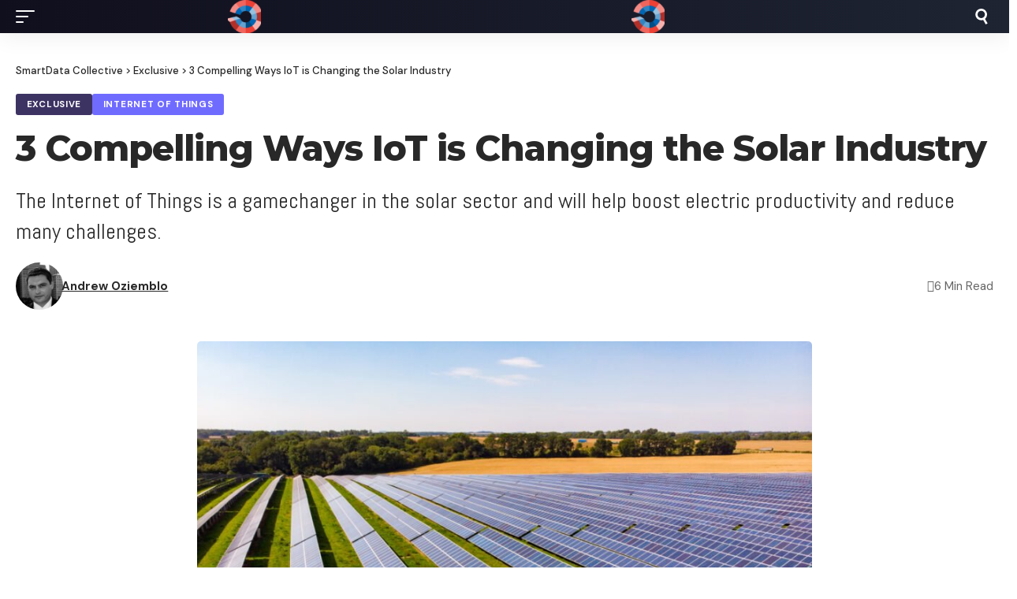

--- FILE ---
content_type: text/html; charset=utf-8
request_url: https://www.smartdatacollective.com/3-ways-iot-is-changing-the-solar-industry/?amp=1
body_size: 27138
content:
<!DOCTYPE html>
<html lang="en-US" data-amp-bind-class="collapse ? 'collapse-activated' : 'collapse-deactivated'" amp="" data-amp-auto-lightbox-disable transformed="self;v=1" i-amphtml-layout="" i-amphtml-no-boilerplate="" i-amphtml-binding>
<head><meta charset="UTF-8"><meta name="viewport" content="width=device-width"><link rel="preconnect" href="https://cdn.ampproject.org"><style amp-runtime="" i-amphtml-version="012512221826001">html{overflow-x:hidden!important}html.i-amphtml-fie{height:100%!important;width:100%!important}html:not([amp4ads]),html:not([amp4ads]) body{height:auto!important}html:not([amp4ads]) body{margin:0!important}body{-webkit-text-size-adjust:100%;-moz-text-size-adjust:100%;-ms-text-size-adjust:100%;text-size-adjust:100%}html.i-amphtml-singledoc.i-amphtml-embedded{-ms-touch-action:pan-y pinch-zoom;touch-action:pan-y pinch-zoom}html.i-amphtml-fie>body,html.i-amphtml-singledoc>body{overflow:visible!important}html.i-amphtml-fie:not(.i-amphtml-inabox)>body,html.i-amphtml-singledoc:not(.i-amphtml-inabox)>body{position:relative!important}html.i-amphtml-ios-embed-legacy>body{overflow-x:hidden!important;overflow-y:auto!important;position:absolute!important}html.i-amphtml-ios-embed{overflow-y:auto!important;position:static}#i-amphtml-wrapper{overflow-x:hidden!important;overflow-y:auto!important;position:absolute!important;top:0!important;left:0!important;right:0!important;bottom:0!important;margin:0!important;display:block!important}html.i-amphtml-ios-embed.i-amphtml-ios-overscroll,html.i-amphtml-ios-embed.i-amphtml-ios-overscroll>#i-amphtml-wrapper{-webkit-overflow-scrolling:touch!important}#i-amphtml-wrapper>body{position:relative!important;border-top:1px solid transparent!important}#i-amphtml-wrapper+body{visibility:visible}#i-amphtml-wrapper+body .i-amphtml-lightbox-element,#i-amphtml-wrapper+body[i-amphtml-lightbox]{visibility:hidden}#i-amphtml-wrapper+body[i-amphtml-lightbox] .i-amphtml-lightbox-element{visibility:visible}#i-amphtml-wrapper.i-amphtml-scroll-disabled,.i-amphtml-scroll-disabled{overflow-x:hidden!important;overflow-y:hidden!important}amp-instagram{padding:54px 0px 0px!important;background-color:#fff}amp-iframe iframe{box-sizing:border-box!important}[amp-access][amp-access-hide]{display:none}[subscriptions-dialog],body:not(.i-amphtml-subs-ready) [subscriptions-action],body:not(.i-amphtml-subs-ready) [subscriptions-section]{display:none!important}amp-experiment,amp-live-list>[update]{display:none}amp-list[resizable-children]>.i-amphtml-loading-container.amp-hidden{display:none!important}amp-list [fetch-error],amp-list[load-more] [load-more-button],amp-list[load-more] [load-more-end],amp-list[load-more] [load-more-failed],amp-list[load-more] [load-more-loading]{display:none}amp-list[diffable] div[role=list]{display:block}amp-story-page,amp-story[standalone]{min-height:1px!important;display:block!important;height:100%!important;margin:0!important;padding:0!important;overflow:hidden!important;width:100%!important}amp-story[standalone]{background-color:#000!important;position:relative!important}amp-story-page{background-color:#757575}amp-story .amp-active>div,amp-story .i-amphtml-loader-background{display:none!important}amp-story-page:not(:first-of-type):not([distance]):not([active]){transform:translateY(1000vh)!important}amp-autocomplete{position:relative!important;display:inline-block!important}amp-autocomplete>input,amp-autocomplete>textarea{padding:0.5rem;border:1px solid rgba(0,0,0,.33)}.i-amphtml-autocomplete-results,amp-autocomplete>input,amp-autocomplete>textarea{font-size:1rem;line-height:1.5rem}[amp-fx^=fly-in]{visibility:hidden}amp-script[nodom],amp-script[sandboxed]{position:fixed!important;top:0!important;width:1px!important;height:1px!important;overflow:hidden!important;visibility:hidden}
/*# sourceURL=/css/ampdoc.css*/[hidden]{display:none!important}.i-amphtml-element{display:inline-block}.i-amphtml-blurry-placeholder{transition:opacity 0.3s cubic-bezier(0.0,0.0,0.2,1)!important;pointer-events:none}[layout=nodisplay]:not(.i-amphtml-element){display:none!important}.i-amphtml-layout-fixed,[layout=fixed][width][height]:not(.i-amphtml-layout-fixed){display:inline-block;position:relative}.i-amphtml-layout-responsive,[layout=responsive][width][height]:not(.i-amphtml-layout-responsive),[width][height][heights]:not([layout]):not(.i-amphtml-layout-responsive),[width][height][sizes]:not(img):not([layout]):not(.i-amphtml-layout-responsive){display:block;position:relative}.i-amphtml-layout-intrinsic,[layout=intrinsic][width][height]:not(.i-amphtml-layout-intrinsic){display:inline-block;position:relative;max-width:100%}.i-amphtml-layout-intrinsic .i-amphtml-sizer{max-width:100%}.i-amphtml-intrinsic-sizer{max-width:100%;display:block!important}.i-amphtml-layout-container,.i-amphtml-layout-fixed-height,[layout=container],[layout=fixed-height][height]:not(.i-amphtml-layout-fixed-height){display:block;position:relative}.i-amphtml-layout-fill,.i-amphtml-layout-fill.i-amphtml-notbuilt,[layout=fill]:not(.i-amphtml-layout-fill),body noscript>*{display:block;overflow:hidden!important;position:absolute;top:0;left:0;bottom:0;right:0}body noscript>*{position:absolute!important;width:100%;height:100%;z-index:2}body noscript{display:inline!important}.i-amphtml-layout-flex-item,[layout=flex-item]:not(.i-amphtml-layout-flex-item){display:block;position:relative;-ms-flex:1 1 auto;flex:1 1 auto}.i-amphtml-layout-fluid{position:relative}.i-amphtml-layout-size-defined{overflow:hidden!important}.i-amphtml-layout-awaiting-size{position:absolute!important;top:auto!important;bottom:auto!important}i-amphtml-sizer{display:block!important}@supports (aspect-ratio:1/1){i-amphtml-sizer.i-amphtml-disable-ar{display:none!important}}.i-amphtml-blurry-placeholder,.i-amphtml-fill-content{display:block;height:0;max-height:100%;max-width:100%;min-height:100%;min-width:100%;width:0;margin:auto}.i-amphtml-layout-size-defined .i-amphtml-fill-content{position:absolute;top:0;left:0;bottom:0;right:0}.i-amphtml-replaced-content,.i-amphtml-screen-reader{padding:0!important;border:none!important}.i-amphtml-screen-reader{position:fixed!important;top:0px!important;left:0px!important;width:4px!important;height:4px!important;opacity:0!important;overflow:hidden!important;margin:0!important;display:block!important;visibility:visible!important}.i-amphtml-screen-reader~.i-amphtml-screen-reader{left:8px!important}.i-amphtml-screen-reader~.i-amphtml-screen-reader~.i-amphtml-screen-reader{left:12px!important}.i-amphtml-screen-reader~.i-amphtml-screen-reader~.i-amphtml-screen-reader~.i-amphtml-screen-reader{left:16px!important}.i-amphtml-unresolved{position:relative;overflow:hidden!important}.i-amphtml-select-disabled{-webkit-user-select:none!important;-ms-user-select:none!important;user-select:none!important}.i-amphtml-notbuilt,[layout]:not(.i-amphtml-element),[width][height][heights]:not([layout]):not(.i-amphtml-element),[width][height][sizes]:not(img):not([layout]):not(.i-amphtml-element){position:relative;overflow:hidden!important;color:transparent!important}.i-amphtml-notbuilt:not(.i-amphtml-layout-container)>*,[layout]:not([layout=container]):not(.i-amphtml-element)>*,[width][height][heights]:not([layout]):not(.i-amphtml-element)>*,[width][height][sizes]:not([layout]):not(.i-amphtml-element)>*{display:none}amp-img:not(.i-amphtml-element)[i-amphtml-ssr]>img.i-amphtml-fill-content{display:block}.i-amphtml-notbuilt:not(.i-amphtml-layout-container),[layout]:not([layout=container]):not(.i-amphtml-element),[width][height][heights]:not([layout]):not(.i-amphtml-element),[width][height][sizes]:not(img):not([layout]):not(.i-amphtml-element){color:transparent!important;line-height:0!important}.i-amphtml-ghost{visibility:hidden!important}.i-amphtml-element>[placeholder],[layout]:not(.i-amphtml-element)>[placeholder],[width][height][heights]:not([layout]):not(.i-amphtml-element)>[placeholder],[width][height][sizes]:not([layout]):not(.i-amphtml-element)>[placeholder]{display:block;line-height:normal}.i-amphtml-element>[placeholder].amp-hidden,.i-amphtml-element>[placeholder].hidden{visibility:hidden}.i-amphtml-element:not(.amp-notsupported)>[fallback],.i-amphtml-layout-container>[placeholder].amp-hidden,.i-amphtml-layout-container>[placeholder].hidden{display:none}.i-amphtml-layout-size-defined>[fallback],.i-amphtml-layout-size-defined>[placeholder]{position:absolute!important;top:0!important;left:0!important;right:0!important;bottom:0!important;z-index:1}amp-img[i-amphtml-ssr]:not(.i-amphtml-element)>[placeholder]{z-index:auto}.i-amphtml-notbuilt>[placeholder]{display:block!important}.i-amphtml-hidden-by-media-query{display:none!important}.i-amphtml-element-error{background:red!important;color:#fff!important;position:relative!important}.i-amphtml-element-error:before{content:attr(error-message)}i-amp-scroll-container,i-amphtml-scroll-container{position:absolute;top:0;left:0;right:0;bottom:0;display:block}i-amp-scroll-container.amp-active,i-amphtml-scroll-container.amp-active{overflow:auto;-webkit-overflow-scrolling:touch}.i-amphtml-loading-container{display:block!important;pointer-events:none;z-index:1}.i-amphtml-notbuilt>.i-amphtml-loading-container{display:block!important}.i-amphtml-loading-container.amp-hidden{visibility:hidden}.i-amphtml-element>[overflow]{cursor:pointer;position:relative;z-index:2;visibility:hidden;display:initial;line-height:normal}.i-amphtml-layout-size-defined>[overflow]{position:absolute}.i-amphtml-element>[overflow].amp-visible{visibility:visible}template{display:none!important}.amp-border-box,.amp-border-box *,.amp-border-box :after,.amp-border-box :before{box-sizing:border-box}amp-pixel{display:none!important}amp-analytics,amp-auto-ads,amp-story-auto-ads{position:fixed!important;top:0!important;width:1px!important;height:1px!important;overflow:hidden!important;visibility:hidden}amp-story{visibility:hidden!important}html.i-amphtml-fie>amp-analytics{position:initial!important}[visible-when-invalid]:not(.visible),form [submit-error],form [submit-success],form [submitting]{display:none}amp-accordion{display:block!important}@media (min-width:1px){:where(amp-accordion>section)>:first-child{margin:0;background-color:#efefef;padding-right:20px;border:1px solid #dfdfdf}:where(amp-accordion>section)>:last-child{margin:0}}amp-accordion>section{float:none!important}amp-accordion>section>*{float:none!important;display:block!important;overflow:hidden!important;position:relative!important}amp-accordion,amp-accordion>section{margin:0}amp-accordion:not(.i-amphtml-built)>section>:last-child{display:none!important}amp-accordion:not(.i-amphtml-built)>section[expanded]>:last-child{display:block!important}
/*# sourceURL=/css/ampshared.css*/</style><meta http-equiv="X-UA-Compatible" content="IE=edge"><meta name="amp-to-amp-navigation" content="AMP-Redirect-To; AMP.navigateTo"><meta name="dc.title" content="3 Compelling Ways IoT is Changing the Solar Industry"><meta name="dc.description" content="The IoT is already having a huge impact on the solar industry in many ways, so more solar companies will invest in it."><meta name="dc.relation" content="https://www.smartdatacollective.com/3-ways-iot-is-changing-the-solar-industry/"><meta name="dc.source" content="https://www.smartdatacollective.com/"><meta name="dc.language" content="en_US"><meta name="description" content="The IoT is already having a huge impact on the solar industry in many ways, so more solar companies will invest in it."><meta name="robots" content="index, follow, max-snippet:-1, max-image-preview:large, max-video-preview:-1"><meta property="og:url" content="https://www.smartdatacollective.com/3-ways-iot-is-changing-the-solar-industry/"><meta property="og:site_name" content="SmartData Collective"><meta property="og:locale" content="en_US"><meta property="og:type" content="article"><meta property="article:author" content="https://facebook.com/SmartDataCo"><meta property="article:publisher" content="https://facebook.com/SmartDataCo"><meta property="article:section" content="Internet of Things"><meta property="article:tag" content="internet of things"><meta property="article:tag" content="IoT"><meta property="article:tag" content="solar energy"><meta property="og:title" content="3 Compelling Ways IoT is Changing the Solar Industry"><meta property="og:description" content="The IoT is already having a huge impact on the solar industry in many ways, so more solar companies will invest in it."><meta property="og:image" content="https://www.smartdatacollective.com/wp-content/uploads/2022/04/shutterstock_1486750571.jpg"><meta property="og:image:secure_url" content="https://www.smartdatacollective.com/wp-content/uploads/2022/04/shutterstock_1486750571.jpg"><meta property="og:image:width" content="1000"><meta property="og:image:height" content="749"><meta property="og:image:alt" content="iot in solar power"><meta property="fb:pages" content="122078311692817"><meta property="fb:app_id" content="146826485867587"><meta name="twitter:card" content="summary_large_image"><meta name="twitter:site" content="@SmartDataCo"><meta name="twitter:creator" content="@SmartDataCo"><meta name="twitter:title" content="3 Compelling Ways IoT is Changing the Solar Industry"><meta name="twitter:description" content="The IoT is already having a huge impact on the solar industry in many ways, so more solar companies will invest in it."><meta name="twitter:image" content="https://www.smartdatacollective.com/wp-content/uploads/2022/04/shutterstock_1486750571.jpg"><meta name="description" content="The Internet of Things is one of the fastest growing industries. It grew 22% last year and is projected to grow further in the future. Many industries are helping drive growth for the IoT. One of the most significant is the solar energy sector. More solar manufacturers are turning to the IoT"><meta name="generator" content="Elementor 3.34.2; features: additional_custom_breakpoints; settings: css_print_method-external, google_font-enabled, font_display-swap"><meta name="twitter:card" content="summary_large_image"><meta name="twitter:title" content="3 Compelling Ways IoT is Changing the Solar Industry"><meta name="twitter:description" content="The Internet of Things is one of the fastest growing industries. It grew 22% last year and is projected to grow further in the future. ContentsSmart Solar is the Future of Renewable EnergyThe challenges of Utility-Scale solar farms1. It improves asset performance 2. Prevent theft and vandalism 3. Effective production forecast Many industries are helping drive growth [&amp;hellip;]"><meta name="twitter:image" content="https://www.smartdatacollective.com/wp-content/uploads/2022/04/shutterstock_1486750571.jpg"><meta property="og:type" content="article"><meta property="og:title" content="3 Compelling Ways IoT is Changing the Solar Industry"><meta property="og:description" content="The Internet of Things is one of the fastest growing industries. It grew 22% last year and is projected to grow further in the future. ContentsSmart Solar is the Future of Renewable EnergyThe challenges of Utility-Scale solar farms1. It improves asset performance 2. Prevent theft and vandalism 3. Effective production forecast Many industries are helping drive growth [&amp;hellip;]"><meta property="og:image" content="https://www.smartdatacollective.com/wp-content/uploads/2022/04/shutterstock_1486750571.jpg"><meta name="generator" content="AMP Plugin v2.5.5; mode=transitional"><meta name="msapplication-TileImage" content="https://www.smartdatacollective.com/wp-content/uploads/2020/05/cropped-logo-300x300.png"><link rel="preconnect" href="https://fonts.gstatic.com/" crossorigin=""><link rel="dns-prefetch" href="//pagead2.googlesyndication.com"><link rel="preload" href="https://www.smartdatacollective.com/wp-content/themes/foxiz/assets/fonts/icons.woff2?ver=2.5.0" as="font" crossorigin=""><link rel="preload" href="https://www.smartdatacollective.com/wp-content/plugins/wp-user-avatar/assets/css/material-icons/MaterialIcons-Regular.woff2" as="font" crossorigin=""><link rel="preconnect" href="https://fonts.gstatic.com" crossorigin=""><link rel="dns-prefetch" href="https://fonts.gstatic.com"><script async="" src="https://cdn.ampproject.org/v0.mjs" type="module" crossorigin="anonymous"></script><script async nomodule src="https://cdn.ampproject.org/v0.js" crossorigin="anonymous"></script><script src="https://cdn.ampproject.org/v0/amp-ad-0.1.mjs" async="" custom-element="amp-ad" type="module" crossorigin="anonymous"></script><script async nomodule src="https://cdn.ampproject.org/v0/amp-ad-0.1.js" crossorigin="anonymous" custom-element="amp-ad"></script><script async custom-element="amp-auto-ads" src="https://cdn.ampproject.org/v0/amp-auto-ads-0.1.mjs" type="module" crossorigin="anonymous">
        </script><script async nomodule src="https://cdn.ampproject.org/v0/amp-auto-ads-0.1.js" crossorigin="anonymous" custom-element="amp-auto-ads"></script><script src="https://cdn.ampproject.org/v0/amp-bind-0.1.mjs" async="" custom-element="amp-bind" type="module" crossorigin="anonymous"></script><script async nomodule src="https://cdn.ampproject.org/v0/amp-bind-0.1.js" crossorigin="anonymous" custom-element="amp-bind"></script><script src="https://cdn.ampproject.org/v0/amp-form-0.1.mjs" async="" custom-element="amp-form" type="module" crossorigin="anonymous"></script><script async nomodule src="https://cdn.ampproject.org/v0/amp-form-0.1.js" crossorigin="anonymous" custom-element="amp-form"></script><link rel="icon" href="https://www.smartdatacollective.com/wp-content/uploads/2020/05/cropped-logo-150x150.png" sizes="32x32"><link rel="icon" href="https://www.smartdatacollective.com/wp-content/uploads/2020/05/cropped-logo-300x300.png" sizes="192x192"><link crossorigin="anonymous" rel="stylesheet" id="foxiz-font-css" href="https://fonts.googleapis.com/css?family=DM+Sans%3A200%2C300%2C400%2C500%2C600%2C700%2C800%2C900%2C100italic%2C200italic%2C300italic%2C400italic%2C500italic%2C600italic%2C700italic%2C800italic%2C900italic%7CMontserrat%3A700%2C800%7CAbel%3A400&amp;ver=2.7.0" media="all"><style amp-custom="">amp-img:is([sizes=auto i],[sizes^="auto," i]){contain-intrinsic-size:3000px 1500px}amp-img.amp-wp-enforced-sizes{object-fit:contain}amp-img img,amp-img noscript{image-rendering:inherit;object-fit:inherit;object-position:inherit}:where(.wp-block-button__link){border-radius:9999px;box-shadow:none;padding:calc(.667em + 2px) calc(1.333em + 2px);text-decoration:none}:root :where(.wp-block-button .wp-block-button__link.is-style-outline),:root :where(.wp-block-button.is-style-outline>.wp-block-button__link){border:2px solid;padding:.667em 1.333em}:root :where(.wp-block-button .wp-block-button__link.is-style-outline:not(.has-text-color)),:root :where(.wp-block-button.is-style-outline>.wp-block-button__link:not(.has-text-color)){color:currentColor}:root :where(.wp-block-button .wp-block-button__link.is-style-outline:not(.has-background)),:root :where(.wp-block-button.is-style-outline>.wp-block-button__link:not(.has-background)){background-color:initial;background-image:none}:where(.wp-block-columns){margin-bottom:1.75em}:where(.wp-block-columns.has-background){padding:1.25em 2.375em}:where(.wp-block-post-comments input[type=submit]){border:none}:where(.wp-block-cover-image:not(.has-text-color)),:where(.wp-block-cover:not(.has-text-color)){color:#fff}:where(.wp-block-cover-image.is-light:not(.has-text-color)),:where(.wp-block-cover.is-light:not(.has-text-color)){color:#000}:root :where(.wp-block-cover h1:not(.has-text-color)),:root :where(.wp-block-cover h2:not(.has-text-color)),:root :where(.wp-block-cover h3:not(.has-text-color)),:root :where(.wp-block-cover h4:not(.has-text-color)),:root :where(.wp-block-cover h5:not(.has-text-color)),:root :where(.wp-block-cover h6:not(.has-text-color)),:root :where(.wp-block-cover p:not(.has-text-color)){color:inherit}:where(.wp-block-file){margin-bottom:1.5em}:where(.wp-block-file__button){border-radius:2em;display:inline-block;padding:.5em 1em}:where(.wp-block-file__button):where(a):active,:where(.wp-block-file__button):where(a):focus,:where(.wp-block-file__button):where(a):hover,:where(.wp-block-file__button):where(a):visited{box-shadow:none;color:#fff;opacity:.85;text-decoration:none}:where(.wp-block-form-input__input){font-size:1em;margin-bottom:.5em;padding:0 .5em}:where(.wp-block-form-input__input)[type=date],:where(.wp-block-form-input__input)[type=datetime-local],:where(.wp-block-form-input__input)[type=datetime],:where(.wp-block-form-input__input)[type=email],:where(.wp-block-form-input__input)[type=month],:where(.wp-block-form-input__input)[type=number],:where(.wp-block-form-input__input)[type=password],:where(.wp-block-form-input__input)[type=search],:where(.wp-block-form-input__input)[type=tel],:where(.wp-block-form-input__input)[type=text],:where(.wp-block-form-input__input)[type=time],:where(.wp-block-form-input__input)[type=url],:where(.wp-block-form-input__input)[type=week]{border-style:solid;border-width:1px;line-height:2;min-height:2em}:where(.wp-block-group.wp-block-group-is-layout-constrained){position:relative}@keyframes show-content-image{0%{visibility:hidden}99%{visibility:hidden}to{visibility:visible}}@keyframes turn-on-visibility{0%{opacity:0}to{opacity:1}}@keyframes turn-off-visibility{0%{opacity:1;visibility:visible}99%{opacity:0;visibility:visible}to{opacity:0;visibility:hidden}}@keyframes lightbox-zoom-in{0%{transform:translate(calc(( -100vw + var(--wp--lightbox-scrollbar-width) ) / 2 + var(--wp--lightbox-initial-left-position)),calc(-50vh + var(--wp--lightbox-initial-top-position))) scale(var(--wp--lightbox-scale))}to{transform:translate(-50%,-50%) scale(1)}}@keyframes lightbox-zoom-out{0%{transform:translate(-50%,-50%) scale(1);visibility:visible}99%{visibility:visible}to{transform:translate(calc(( -100vw + var(--wp--lightbox-scrollbar-width) ) / 2 + var(--wp--lightbox-initial-left-position)),calc(-50vh + var(--wp--lightbox-initial-top-position))) scale(var(--wp--lightbox-scale));visibility:hidden}}:where(.wp-block-latest-comments:not([data-amp-original-style*=line-height] .wp-block-latest-comments__comment)){line-height:1.1}:where(.wp-block-latest-comments:not([data-amp-original-style*=line-height] .wp-block-latest-comments__comment-excerpt p)){line-height:1.8}:root :where(.wp-block-latest-posts.is-grid){padding:0}:root :where(.wp-block-latest-posts.wp-block-latest-posts__list){padding-left:0}ul{box-sizing:border-box}:root :where(.wp-block-list.has-background){padding:1.25em 2.375em}:where(.wp-block-navigation.has-background .wp-block-navigation-item a:not(.wp-element-button)),:where(.wp-block-navigation.has-background .wp-block-navigation-submenu a:not(.wp-element-button)){padding:.5em 1em}:where(.wp-block-navigation .wp-block-navigation__submenu-container .wp-block-navigation-item a:not(.wp-element-button)),:where(.wp-block-navigation .wp-block-navigation__submenu-container .wp-block-navigation-submenu a:not(.wp-element-button)),:where(.wp-block-navigation .wp-block-navigation__submenu-container .wp-block-navigation-submenu button.wp-block-navigation-item__content),:where(.wp-block-navigation .wp-block-navigation__submenu-container .wp-block-pages-list__item button.wp-block-navigation-item__content){padding:.5em 1em}@keyframes overlay-menu__fade-in-animation{0%{opacity:0;transform:translateY(.5em)}to{opacity:1;transform:translateY(0)}}:root :where(p.has-background){padding:1.25em 2.375em}:where(p.has-text-color:not(.has-link-color)) a{color:inherit}:where(.wp-block-post-comments-form input:not([type=submit])),:where(.wp-block-post-comments-form textarea){border:1px solid #949494;font-family:inherit;font-size:1em}:where(.wp-block-post-comments-form input:where(:not([type=submit]):not([type=checkbox]))),:where(.wp-block-post-comments-form textarea){padding:calc(.667em + 2px)}:where(.wp-block-post-excerpt){box-sizing:border-box;margin-bottom:var(--wp--style--block-gap);margin-top:var(--wp--style--block-gap)}:where(.wp-block-preformatted.has-background){padding:1.25em 2.375em}:where(.wp-block-search__button){border:1px solid #ccc;padding:6px 10px}:where(.wp-block-search__input){appearance:none;border:1px solid #949494;flex-grow:1;font-family:inherit;font-size:inherit;font-style:inherit;font-weight:inherit;letter-spacing:inherit;line-height:inherit;margin-left:0;margin-right:0;min-width:3rem;padding:8px;text-transform:inherit}:where(.wp-block-search__input):not(#_#_#_#_#_#_#_){text-decoration:unset}:where(.wp-block-search__button-inside .wp-block-search__inside-wrapper){background-color:#fff;border:1px solid #949494;box-sizing:border-box;padding:4px}:where(.wp-block-search__button-inside .wp-block-search__inside-wrapper) :where(.wp-block-search__button){padding:4px 8px}:root :where(.wp-block-separator.is-style-dots){height:auto;line-height:1;text-align:center}:root :where(.wp-block-separator.is-style-dots):before{color:currentColor;content:"···";font-family:serif;font-size:1.5em;letter-spacing:2em;padding-left:2em}:root :where(.wp-block-site-logo.is-style-rounded){border-radius:9999px}:root :where(.wp-block-social-links .wp-social-link a){padding:.25em}:root :where(.wp-block-social-links.is-style-logos-only .wp-social-link a){padding:0}:root :where(.wp-block-social-links.is-style-pill-shape .wp-social-link a){padding-left:.6666666667em;padding-right:.6666666667em}:root :where(.wp-block-tag-cloud.is-style-outline){display:flex;flex-wrap:wrap;gap:1ch}:root :where(.wp-block-tag-cloud.is-style-outline a){border:1px solid;margin-right:0;padding:1ch 2ch}:root :where(.wp-block-tag-cloud.is-style-outline a):not(#_#_#_#_#_#_#_#_){font-size:unset;text-decoration:none}:root :where(.wp-block-table-of-contents){box-sizing:border-box}:where(.wp-block-term-description){box-sizing:border-box;margin-bottom:var(--wp--style--block-gap);margin-top:var(--wp--style--block-gap)}:where(pre.wp-block-verse){font-family:inherit}.entry-content{counter-reset:footnotes}:root{--wp-block-synced-color:#7a00df;--wp-block-synced-color--rgb:122,0,223;--wp-bound-block-color:var(--wp-block-synced-color);--wp-editor-canvas-background:#ddd;--wp-admin-theme-color:#007cba;--wp-admin-theme-color--rgb:0,124,186;--wp-admin-theme-color-darker-10:#006ba1;--wp-admin-theme-color-darker-10--rgb:0,107,160.5;--wp-admin-theme-color-darker-20:#005a87;--wp-admin-theme-color-darker-20--rgb:0,90,135;--wp-admin-border-width-focus:2px}@media (min-resolution:192dpi){:root{--wp-admin-border-width-focus:1.5px}}:root{--wp--preset--font-size--normal:16px;--wp--preset--font-size--huge:42px}html :where(.has-border-color){border-style:solid}html :where([data-amp-original-style*=border-top-color]){border-top-style:solid}html :where([data-amp-original-style*=border-right-color]){border-right-style:solid}html :where([data-amp-original-style*=border-bottom-color]){border-bottom-style:solid}html :where([data-amp-original-style*=border-left-color]){border-left-style:solid}html :where([data-amp-original-style*=border-width]){border-style:solid}html :where([data-amp-original-style*=border-top-width]){border-top-style:solid}html :where([data-amp-original-style*=border-right-width]){border-right-style:solid}html :where([data-amp-original-style*=border-bottom-width]){border-bottom-style:solid}html :where([data-amp-original-style*=border-left-width]){border-left-style:solid}html :where(amp-img[class*=wp-image-]),html :where(amp-anim[class*=wp-image-]){height:auto;max-width:100%}:where(figure){margin:0 0 1em}html :where(.is-position-sticky){--wp-admin--admin-bar--position-offset:var(--wp-admin--admin-bar--height,0px)}@media screen and (max-width:600px){html :where(.is-position-sticky){--wp-admin--admin-bar--position-offset:0px}}:root{--wp--preset--aspect-ratio--square:1;--wp--preset--aspect-ratio--4-3:4/3;--wp--preset--aspect-ratio--3-4:3/4;--wp--preset--aspect-ratio--3-2:3/2;--wp--preset--aspect-ratio--2-3:2/3;--wp--preset--aspect-ratio--16-9:16/9;--wp--preset--aspect-ratio--9-16:9/16;--wp--preset--color--black:#000;--wp--preset--color--cyan-bluish-gray:#abb8c3;--wp--preset--color--white:#fff;--wp--preset--color--pale-pink:#f78da7;--wp--preset--color--vivid-red:#cf2e2e;--wp--preset--color--luminous-vivid-orange:#ff6900;--wp--preset--color--luminous-vivid-amber:#fcb900;--wp--preset--color--light-green-cyan:#7bdcb5;--wp--preset--color--vivid-green-cyan:#00d084;--wp--preset--color--pale-cyan-blue:#8ed1fc;--wp--preset--color--vivid-cyan-blue:#0693e3;--wp--preset--color--vivid-purple:#9b51e0;--wp--preset--gradient--vivid-cyan-blue-to-vivid-purple:linear-gradient(135deg,#0693e3 0%,#9b51e0 100%);--wp--preset--gradient--light-green-cyan-to-vivid-green-cyan:linear-gradient(135deg,#7adcb4 0%,#00d082 100%);--wp--preset--gradient--luminous-vivid-amber-to-luminous-vivid-orange:linear-gradient(135deg,#fcb900 0%,#ff6900 100%);--wp--preset--gradient--luminous-vivid-orange-to-vivid-red:linear-gradient(135deg,#ff6900 0%,#cf2e2e 100%);--wp--preset--gradient--very-light-gray-to-cyan-bluish-gray:linear-gradient(135deg,#eee 0%,#a9b8c3 100%);--wp--preset--gradient--cool-to-warm-spectrum:linear-gradient(135deg,#4aeadc 0%,#9778d1 20%,#cf2aba 40%,#ee2c82 60%,#fb6962 80%,#fef84c 100%);--wp--preset--gradient--blush-light-purple:linear-gradient(135deg,#ffceec 0%,#9896f0 100%);--wp--preset--gradient--blush-bordeaux:linear-gradient(135deg,#fecda5 0%,#fe2d2d 50%,#6b003e 100%);--wp--preset--gradient--luminous-dusk:linear-gradient(135deg,#ffcb70 0%,#c751c0 50%,#4158d0 100%);--wp--preset--gradient--pale-ocean:linear-gradient(135deg,#fff5cb 0%,#b6e3d4 50%,#33a7b5 100%);--wp--preset--gradient--electric-grass:linear-gradient(135deg,#caf880 0%,#71ce7e 100%);--wp--preset--gradient--midnight:linear-gradient(135deg,#020381 0%,#2874fc 100%);--wp--preset--font-size--small:13px;--wp--preset--font-size--medium:20px;--wp--preset--font-size--large:36px;--wp--preset--font-size--x-large:42px;--wp--preset--spacing--20:.44rem;--wp--preset--spacing--30:.67rem;--wp--preset--spacing--40:1rem;--wp--preset--spacing--50:1.5rem;--wp--preset--spacing--60:2.25rem;--wp--preset--spacing--70:3.38rem;--wp--preset--spacing--80:5.06rem;--wp--preset--shadow--natural:6px 6px 9px rgba(0,0,0,.2);--wp--preset--shadow--deep:12px 12px 50px rgba(0,0,0,.4);--wp--preset--shadow--sharp:6px 6px 0px rgba(0,0,0,.2);--wp--preset--shadow--outlined:6px 6px 0px -3px #fff,6px 6px #000;--wp--preset--shadow--crisp:6px 6px 0px #000}:where(.is-layout-flex){gap:.5em}:where(.is-layout-grid){gap:.5em}:where(.wp-block-columns.is-layout-flex){gap:2em}:where(.wp-block-columns.is-layout-grid){gap:2em}:where(.wp-block-post-template.is-layout-flex){gap:1.25em}:where(.wp-block-post-template.is-layout-grid){gap:1.25em}:where(.wp-block-post-template.is-layout-flex){gap:1.25em}:where(.wp-block-post-template.is-layout-grid){gap:1.25em}:where(.wp-block-term-template.is-layout-flex){gap:1.25em}:where(.wp-block-term-template.is-layout-grid){gap:1.25em}:where(.wp-block-columns.is-layout-flex){gap:2em}:where(.wp-block-columns.is-layout-grid){gap:2em}:root :where(.wp-block-pullquote){font-size:1.5em;line-height:1.6}@keyframes ppress-dual-ring{0%{transform:rotate(0)}to{transform:rotate(360deg)}}@font-face{font-family:Material Icons;font-style:normal;font-weight:400;src:local(Material Icons),local(MaterialIcons-Regular),url("https://www.smartdatacollective.com/wp-content/plugins/wp-user-avatar/assets/css/material-icons/MaterialIcons-Regular.woff2") format("woff2"),url("https://www.smartdatacollective.com/wp-content/plugins/wp-user-avatar/assets/css/material-icons/MaterialIcons-Regular.woff") format("woff")}p:has(+.ppress-paywall-message-wrap){margin-bottom:0}@keyframes fpFadeInDown{0%{opacity:0;transform:translateY(-20px)}to{opacity:1;transform:translate(0)}}:root{--g-color:#ff184e;--body-fcolor:#282828;--effect:all .2s cubic-bezier(.32,.74,.57,1);--timing:cubic-bezier(.32,.74,.57,1);--shadow-12:rgba(0,0,0,.12);--shadow-20:rgba(0,0,0,.02);--round-3:3px;--height-34:34px;--height-40:40px;--padding-40:0 40px;--round-5:5px;--round-7:7px;--shadow-7:rgba(0,0,0,.07);--dark-accent:#191c20;--dark-accent-0:rgba(25,28,32,0);--dark-accent-90:rgba(25,28,32,.95);--meta-b-fcolor:var(--body-fcolor);--nav-color:var(--body-fcolor);--subnav-color:var(--body-fcolor);--nav-color-10:rgba(0,0,0,.08);--subnav-color-10:rgba(0,0,0,.08);--meta-b-fspace:normal;--meta-b-fstyle:normal;--meta-b-fweight:600;--meta-b-transform:none;--nav-bg:#fff;--nav-bg-from:#fff;--nav-bg-to:#fff;--nav-bg-glass:rgba(255,255,255,.47);--nav-bg-glass-from:rgba(255,255,255,.47);--nav-bg-glass-to:rgba(255,255,255,.47);--subnav-bg:#fff;--subnav-bg-from:#fff;--subnav-bg-to:#fff;--indicator-bg-from:#ff0084;--indicator-bg-to:#2c2cf8;--audio-color:#ffa052;--dribbble-color:#fb70a6;--excerpt-color:#666;--fb-color:#89abfc;--live-color:#fe682e;--gallery-color:#729dff;--ig-color:#7e40b6;--linkedin-color:#007bb6;--bsky-color:#4ca2fe;--pin-color:#f74c53;--flipboard-color:#f52828;--privacy-color:#fff;--review-color:#ffc300;--soundcloud-color:#fd794a;--vk-color:#07f;--telegam-color:#649fdf;--twitter-color:#00151c;--medium-color:#000;--threads-color:#000;--video-color:#ffc300;--vimeo-color:#44bbe1;--ytube-color:#ef464b;--whatsapp-color:#00e676;--g-color-90:rgba(255,24,78,.9);--absolute-dark:#242424;--body-family:"Oxygen",sans-serif;--btn-family:"Encode Sans Condensed",sans-serif;--cat-family:"Oxygen",sans-serif;--dwidgets-family:"Oxygen",sans-serif;--h1-family:"Encode Sans Condensed",sans-serif;--h2-family:"Encode Sans Condensed",sans-serif;--h3-family:"Encode Sans Condensed",sans-serif;--h4-family:"Encode Sans Condensed",sans-serif;--h5-family:"Encode Sans Condensed",sans-serif;--h6-family:"Encode Sans Condensed",sans-serif;--input-family:"Encode Sans Condensed",sans-serif;--menu-family:"Encode Sans Condensed",sans-serif;--meta-family:"Encode Sans Condensed",sans-serif;--submenu-family:"Encode Sans Condensed",sans-serif;--tagline-family:"Encode Sans Condensed",sans-serif;--btn-fcolor:inherit;--h1-fcolor:inherit;--h2-fcolor:inherit;--h3-fcolor:inherit;--h4-fcolor:inherit;--h5-fcolor:inherit;--h6-fcolor:inherit;--input-fcolor:inherit;--meta-fcolor:#666;--body-fsize:16px;--btn-fsize:12px;--cat-fsize:10px;--dwidgets-fsize:13px;--excerpt-fsize:14px;--h1-fsize:40px;--h2-fsize:28px;--h3-fsize:22px;--h4-fsize:16px;--h5-fsize:14px;--h6-fsize:13px;--headline-fsize:45px;--input-fsize:14px;--menu-fsize:17px;--meta-fsize:13px;--submenu-fsize:13px;--tagline-fsize:28px;--body-fspace:normal;--btn-fspace:normal;--cat-fspace:.07em;--dwidgets-fspace:0;--h1-fspace:normal;--h2-fspace:normal;--h3-fspace:normal;--h4-fspace:normal;--h5-fspace:normal;--h6-fspace:normal;--input-fspace:normal;--menu-fspace:-.02em;--meta-fspace:normal;--submenu-fspace:-.02em;--tagline-fspace:normal;--body-fstyle:normal;--btn-fstyle:normal;--cat-fstyle:normal;--dwidgets-fstyle:normal;--h1-fstyle:normal;--h2-fstyle:normal;--h3-fstyle:normal;--h4-fstyle:normal;--h5-fstyle:normal;--h6-fstyle:normal;--input-fstyle:normal;--menu-fstyle:normal;--meta-fstyle:normal;--submenu-fstyle:normal;--tagline-fstyle:normal;--body-fweight:400;--btn-fweight:700;--cat-fweight:700;--dwidgets-fweight:600;--h1-fweight:700;--h2-fweight:700;--h3-fweight:700;--h4-fweight:700;--h5-fweight:700;--h6-fweight:600;--input-fweight:400;--menu-fweight:600;--meta-fweight:400;--submenu-fweight:500;--tagline-fweight:400;--flex-gray-15:rgba(136,136,136,.15);--flex-gray-40:rgba(136,136,136,.4);--flex-gray-7:rgba(136,136,136,.07);--dribbble-hcolor:#ff407f;--fb-hcolor:#1f82ec;--ig-hcolor:#8823b6;--linkedin-hcolor:#006ab1;--bsky-hcolor:#263544;--pin-hcolor:#f60c19;--flipboard-hcolor:#e00a0a;--soundcloud-hcolor:#ff5313;--vk-hcolor:#005f8c;--telegam-hcolor:#3885d9;--twitter-hcolor:#13b9ee;--threads-hcolor:#5219ff;--medium-hcolor:#ffb600;--vimeo-hcolor:#16b1e3;--ytube-hcolor:#fc161e;--whatsapp-hcolor:#00e537;--tumblr-color:#32506d;--tumblr-hcolor:#1f3143;--indicator-height:4px;--nav-height:60px;--alight:#ddd;--solid-light:#fafafa;--em-mini:.8em;--rem-mini:.8rem;--transparent-nav-color:#fff;--swiper-navigation-size:44px;--tagline-s-fsize:22px;--wnav-size:20px;--em-small:.92em;--rem-small:.92rem;--bottom-spacing:35px;--box-spacing:5%;--el-spacing:12px;--body-transform:none;--btn-transform:none;--cat-transform:uppercase;--dwidgets-transform:none;--h1-transform:none;--h2-transform:none;--h3-transform:none;--h4-transform:none;--h5-transform:none;--h6-transform:none;--input-transform:none;--menu-transform:none;--meta-transform:none;--submenu-transform:none;--tagline-transform:none;--awhite:#fff;--solid-white:#fff;--max-width-wo-sb:100%;--alignwide-w:1600px;--bookmark-color:#62b088;--bookmark-color-90:rgba(98,176,136,.95);--slider-nav-dcolor:inherit;--heading-color:var(--body-fcolor);--heading-sub-color:var(--g-color);--meta-b-family:var(--meta-family);--bottom-border-color:var(--flex-gray-15);--column-border-color:var(--flex-gray-15);--counter-zero:decimal-leading-zero}[data-theme='dark'],.light-scheme{--body-fcolor:#fff;--h1-fcolor:#fff;--h2-fcolor:#fff;--h3-fcolor:#fff;--h4-fcolor:#fff;--h5-fcolor:#fff;--h6-fcolor:#fff;--headline-fcolor:#fff;--shadow-12:rgba(0,0,0,.4);--shadow-20:rgba(0,0,0,.2);--shadow-7:rgba(0,0,0,.3);--dark-accent:#0e0f12;--dark-accent-0:rgba(14,15,18,0);--dark-accent-90:rgba(14,15,18,.95);--meta-b-fcolor:#fff;--nav-bg:#131518;--nav-bg-from:#131518;--nav-bg-to:#131518;--nav-bg-glass:rgba(255,255,255,.07);--nav-bg-glass-from:rgba(255,255,255,.07);--nav-bg-glass-to:rgba(255,255,255,.07);--excerpt-color:#ddd;--nav-color:#fff;--subnav-color:#fff;--nav-color-10:rgba(255,255,255,.08);--subnav-color-10:rgba(255,255,255,.08);--input-fcolor:#fff;--meta-fcolor:#bbb;--tagline-fcolor:#fff;--flex-gray-15:rgba(136,136,136,.25);--flex-gray-7:rgba(136,136,136,.09);--solid-light:#333;--solid-white:#191c20;--twitter-color:#fff;--medium-color:#fff;--threads-color:#fff;--heading-color:var(--body-fcolor);--heading-sub-color:var(--g-color)}[data-theme='dark']{--subnav-bg:#191c20;--subnav-bg-from:#191c20;--subnav-bg-to:#191c20}body:not([data-theme='dark']) [data-mode='dark']:not(#_#_#_#_#_#_#_#_),body[data-theme='dark'] [data-mode='default']:not(#_#_#_#_#_#_#_#_),body .light-scheme [data-mode='default']:not(#_#_#_#_#_#_#_#_){display:none}body .light-scheme [data-mode='dark']:not(#_#_#_#_#_#_#_#_){display:inherit}[data-theme='dark'] input::placeholder,.light-scheme input::placeholder{color:var(--alight)}html,body,div,span,h1,h2,h3,h4,p,a,ul,li,form{font-family:inherit;font-size:100%;font-weight:inherit;font-style:inherit;line-height:inherit;margin:0;padding:0;vertical-align:baseline;border:0;outline:0}html{font-size:var(--body-fsize);overflow-x:hidden;-ms-text-size-adjust:100%;-webkit-text-size-adjust:100%;text-size-adjust:100%}body{font-family:var(--body-family);font-size:var(--body-fsize);font-weight:var(--body-fweight);font-style:var(--body-fstyle);line-height:max(var(--body-fheight,1.7),1.4);display:block;margin:0;letter-spacing:var(--body-fspace);text-transform:var(--body-transform);color:var(--body-fcolor);background-color:var(--solid-white)}*{-moz-box-sizing:border-box;-webkit-box-sizing:border-box;box-sizing:border-box}:before,:after{-moz-box-sizing:border-box;-webkit-box-sizing:border-box;box-sizing:border-box}.site-outer{position:relative;display:block;overflow:clip;max-width:100%}.site-wrap{position:relative;display:block;margin:0;padding:0}.site-wrap{z-index:1;min-height:45vh}input{overflow:visible}[type=checkbox],[type=radio]{box-sizing:border-box;padding:0}[type=checkbox]{cursor:pointer}a{text-decoration:none;color:inherit;background-color:transparent}[hidden]{display:none}amp-img{max-width:100%;height:auto;vertical-align:middle;border-style:none;-webkit-object-fit:cover;object-fit:cover}.collapse-activated{overflow:hidden}input{text-transform:none;color:inherit}input:not(#_#_#_#_#_#_#_#_){outline:none}[type=reset],[type=submit],html [type=button]{-webkit-appearance:button}[type=button]::-moz-focus-inner,[type=reset]::-moz-focus-inner,[type=submit]::-moz-focus-inner{padding:0;border-style:none}[type=button]:-moz-focusring,[type=reset]:-moz-focusring,[type=submit]:-moz-focusring{outline:ButtonText dotted 1px}:-webkit-autofill{-webkit-box-shadow:0 0 0 30px #fafafa inset}[type='number']::-webkit-inner-spin-button,[type='number']::-webkit-outer-spin-button{height:auto}[type='search']::-webkit-search-cancel-button,[type='search']::-webkit-search-decoration{-webkit-appearance:none}::-webkit-file-upload-button{font:inherit;-webkit-appearance:button}.clearfix:before,.clearfix:after{display:table;clear:both;content:" "}input:disabled{opacity:.5;background-color:rgba(255,203,51,.19)}h1{font-family:var(--h1-family);font-size:var(--h1-fsize);font-weight:var(--h1-fweight);font-style:var(--h1-fstyle);line-height:var(--h1-fheight,1.2);letter-spacing:var(--h1-fspace);text-transform:var(--h1-transform)}h1{color:var(--h1-fcolor)}h2{font-family:var(--h2-family);font-size:var(--h2-fsize);font-weight:var(--h2-fweight);font-style:var(--h2-fstyle);line-height:var(--h2-fheight,1.25);letter-spacing:var(--h2-fspace);text-transform:var(--h2-transform)}h2{color:var(--h2-fcolor)}h3,.h3{font-family:var(--h3-family);font-size:var(--h3-fsize);font-weight:var(--h3-fweight);font-style:var(--h3-fstyle);line-height:var(--h3-fheight,1.3);letter-spacing:var(--h3-fspace);text-transform:var(--h3-transform)}h3{color:var(--h3-fcolor)}h4,.h4{font-family:var(--h4-family);font-size:var(--h4-fsize);font-weight:var(--h4-fweight);font-style:var(--h4-fstyle);line-height:var(--h4-fheight,1.45);letter-spacing:var(--h4-fspace);text-transform:var(--h4-transform)}h4{color:var(--h4-fcolor)}.h5{font-family:var(--h5-family);font-size:var(--h5-fsize);font-weight:var(--h5-fweight);font-style:var(--h5-fstyle);line-height:var(--h5-fheight,1.5);letter-spacing:var(--h5-fspace);text-transform:var(--h5-transform)}.h6{font-family:var(--h6-family);font-size:var(--h6-fsize);font-weight:var(--h6-fweight);font-style:var(--h6-fstyle);line-height:var(--h6-fheight,1.5);letter-spacing:var(--h6-fspace);text-transform:var(--h6-transform)}h1.entry-title{font-size:var(--title-size,var(--h1-fsize))}h2.entry-title{font-size:var(--title-size,var(--h2-fsize))}h3.entry-title{font-size:var(--title-size,var(--h3-fsize))}h4.entry-title{font-size:var(--title-size,var(--h4-fsize))}.p-categories{font-family:var(--cat-family);font-size:var(--cat-fsize);font-weight:var(--cat-fweight);font-style:var(--cat-fstyle);letter-spacing:var(--cat-fspace);text-transform:var(--cat-transform)}.is-meta,.meta-text{font-family:var(--meta-family);font-size:var(--meta-fsize);font-weight:var(--meta-fweight);font-style:var(--meta-fstyle);letter-spacing:var(--meta-fspace);text-transform:var(--meta-transform)}.is-meta{color:var(--meta-fcolor)}.meta-author,.meta-bold{font-family:var(--meta-b-family);font-size:var(--meta-b-fsize,inherit);font-weight:var(--meta-b-fweight);font-style:var(--meta-b-fstyle);letter-spacing:var(--meta-b-fspace);text-transform:var(--meta-b-transform)}input[type='text'],input[type='tel'],input[type='password'],input[type='email'],input[type='url'],input[type='search'],input[type='number']{font-family:var(--input-family);font-size:var(--input-fsize);font-weight:var(--input-fweight);font-style:var(--input-fstyle);letter-spacing:var(--input-fspace);text-transform:var(--input-transform);color:var(--input-fcolor)}input[type='submit'],.rbbsl a > span{font-family:var(--btn-family);font-size:var(--btn-fsize);font-weight:var(--btn-fweight);font-style:var(--btn-fstyle);letter-spacing:var(--btn-fspace);text-transform:var(--btn-transform)}.breadcrumb-inner{font-family:var(--bcrumb-family,var(--meta-family));font-size:var(--bcrumb-fsize,13px);font-weight:var(--bcrumb-fweight,var(--meta-fweight));font-style:var(--bcrumb-fstyle,initial);line-height:var(--bcrumb-fheight,1.5);letter-spacing:var(--bcrumb-fspace,0);text-transform:var(--bcrumb-transform,initial);color:var(--bcrumb-color,inherit)}.mobile-menu > li > a{font-family:"Encode Sans Condensed",sans-serif;font-size:1.1rem;font-weight:400;font-style:normal;line-height:1.5;letter-spacing:-.02em;text-transform:none}.s-title{font-family:var(--headline-family,var(--h1-family));font-size:var(--headline-fsize,var(--h1-fsize));font-weight:var(--headline-fweight,var(--h1-fweight));font-style:var(--headline-fstyle,var(--h1-fstyle));line-height:var(--headline-fheight,var(--h1-fheight,1.2));letter-spacing:var(--headline-fspace,var(--h1-fspace));text-transform:var(--headline-transform,var(--h1-transform));color:var(--headline-fcolor,var(--h1-fcolor))}.s-tagline{font-family:var(--tagline-family);font-size:var(--tagline-fsize);font-weight:var(--tagline-fweight);font-style:var(--tagline-fstyle);line-height:var(--tagline-fheight,1.4);letter-spacing:var(--tagline-fspace);text-transform:var(--tagline-transform);color:var(--tagline-fcolor,inherit)}.s-title:not(.fw-headline){font-size:var(--headline-s-fsize,var(--h1-fsize))}.s-tagline:not(.fw-tagline){font-size:var(--tagline-s-fsize)}.heading-title > *{font-family:var(--heading-family,inherit);font-size:var(--heading-fsize,inherit);font-weight:var(--heading-fweight,inherit);font-style:var(--heading-fstyle,inherit);letter-spacing:var(--heading-fspace,inherit);text-transform:var(--heading-transform,inherit)}.table-link{font-family:var(--toc-family,inherit);font-size:var(--toc-fsize,min(14px,var(--h5-fsize)));font-weight:var(--toc-fweight,inherit);font-style:var(--toc-fstyle,inherit);line-height:var(--toc-fheight,inherit);letter-spacing:var(--toc-fspace,inherit);text-transform:var(--toc-transform,inherit)}input[type='text'],input[type='tel'],input[type='password'],input[type='email'],input[type='url'],input[type='search'],input[type='number']{line-height:max(var(--input-fheight),24px);max-width:100%;padding:12px 20px;transition:var(--effect);white-space:nowrap;border:var(--input-border,none);border-radius:var(--round-3);background-color:var(--input-bg,var(--flex-gray-7))}input[type='text']:not(#_#_#_#_#_#_#_#_),input[type='tel']:not(#_#_#_#_#_#_#_#_),input[type='password']:not(#_#_#_#_#_#_#_#_),input[type='email']:not(#_#_#_#_#_#_#_#_),input[type='url']:not(#_#_#_#_#_#_#_#_),input[type='search']:not(#_#_#_#_#_#_#_#_),input[type='number']:not(#_#_#_#_#_#_#_#_){outline:none;-webkit-box-shadow:none;box-shadow:none}input[type='file']{font-size:var(--rem-small)}input::file-selector-button{font-size:var(--em-small);padding:8px 20px;cursor:pointer;transition:var(--effect);color:var(--btn-accent,var(--awhite));border:none;border-radius:var(--round-7);background-color:var(--btn-primary,var(--g-color))}input:hover::file-selector-button{opacity:.7}input[type='submit']{line-height:var(--height-40);padding:var(--padding-40);cursor:pointer;transition:var(--effect);white-space:nowrap;color:var(--btn-accent,var(--awhite));border:none;border-radius:var(--round-3);background:var(--btn-primary,var(--g-color));-webkit-box-shadow:none;box-shadow:none}input[type='submit']:not(#_#_#_#_#_#_#_#_){outline:none}.rb-container,.rb-s-container{position:static;display:block;width:100%;max-width:var(--rb-width,1280px);margin-right:auto;margin-left:auto}.rb-s-container{max-width:var(--rb-s-width,var(--rb-width,1280px))}.edge-padding{padding-right:20px;padding-left:20px}.rb-section ul,.menu-item{list-style:none}h1,h2,h3,h4,.h3,.h4,.h5,.h6,p{-ms-word-wrap:break-word;word-wrap:break-word}.light-scheme{color:var(--awhite);--pagi-bg:var(--solid-light)}input:-webkit-autofill,input:-webkit-autofill:hover,input:-webkit-autofill:focus,input:-webkit-autofill:active{transition:background-color 999999s ease-in-out 0s}.block-inner{display:flex;flex-flow:row wrap;flex-grow:1;row-gap:var(--bottom-spacing)}.is-gap-10 .block-inner{margin-right:-10px;margin-left:-10px;--colgap:10px}.block-inner > *{flex-basis:100%;width:100%;padding-right:var(--colgap,0);padding-left:var(--colgap,0)}[class*='is-gap-'] > .block-inner > *{padding-right:var(--colgap,0);padding-left:var(--colgap,0)}.is-color .icon-facebook{color:var(--fb-color)}.is-color .icon-facebook:hover{color:var(--fb-hcolor);text-shadow:0 3px 12px var(--fb-hcolor)}.is-bg .icon-facebook{background-color:var(--fb-color)}.is-bg .icon-facebook:hover{background-color:var(--fb-hcolor);box-shadow:0 3px 12px var(--fb-hcolor)}.is-color .icon-twitter{color:var(--twitter-color)}.is-color .icon-twitter:hover{color:var(--twitter-hcolor);text-shadow:0 3px 12px var(--twitter-hcolor)}.is-bg .icon-twitter{background-color:var(--twitter-color)}.is-bg .icon-twitter:hover{background-color:var(--twitter-hcolor);box-shadow:0 3px 12px var(--twitter-hcolor)}.is-color .icon-pinterest{color:var(--pin-color)}.is-color .icon-pinterest:hover{color:var(--pin-hcolor);text-shadow:0 3px 12px var(--pin-hcolor)}.is-bg .icon-pinterest{background-color:var(--pin-color)}.is-bg .icon-pinterest:hover{background-color:var(--pin-hcolor);box-shadow:0 3px 12px var(--pin-hcolor)}.is-color .icon-linkedin{color:var(--linkedin-color)}.is-color .icon-linkedin:hover{color:var(--linkedin-hcolor);text-shadow:0 3px 12px var(--linkedin-hcolor)}.is-bg .icon-linkedin{background-color:var(--linkedin-color)}.is-bg .icon-linkedin:hover{background-color:var(--linkedin-hcolor);box-shadow:0 3px 12px var(--linkedin-hcolor)}.footer-social-list a:hover{transform:scale(1.2)}.is-bg{color:var(--awhite)}.is-bg *{color:inherit}@keyframes spin-loader{0%{transform:rotate(0deg)}100%{transform:rotate(360deg)}}@keyframes spin-loader-1{0%,100%{transform:rotate(0deg)}30%{transform:rotateY(360deg)}70%{transform:rotateX(360deg)}}@keyframes spin-opacity{0%,100%{opacity:0}60%{opacity:1}}.p-wrap,.p-content,.sfoter-sec,.heading-title{position:relative}[class^='web-stories-']{--ws-font-size-title:var(--h3-fsize);--ws-font-size-circle-title:var(--h4-fsize);--ws-font-size-excerpt:var(--excerpt-fsize);--ws-font-size-author-date:var(--meta-fsize)}.rbi,[class^='rbi-'],[class='rbi-']{font-weight:normal;font-style:normal;font-variant:normal;text-transform:none;-webkit-font-smoothing:antialiased;-moz-osx-font-smoothing:grayscale;speak:none}.rbi:not(#_#_#_#_#_#_#_),[class^='rbi-']:not(#_#_#_#_#_#_#_),[class='rbi-']:not(#_#_#_#_#_#_#_){font-family:"ruby-icon"}.rbi-watch:before{content:""}.rbi-share:before{content:""}.rbi-read:before{content:""}.rbi-tag:before{content:""}.rbi-facebook:before{content:""}.rbi-linkedin:before{content:""}.rbi-pinterest:before{content:""}.rbi-twitter:before{content:""}.rbi-plus:before{content:""}.rbi-cright:before{content:""}@keyframes swiper-preloader-spin{100%{transform:rotate(360deg)}}.header-wrap{position:relative;display:block}.header-mobile{display:none}#amp-header .header-mobile{display:block}.navbar-left,.navbar-right{display:flex;align-items:stretch;flex-flow:row nowrap}.navbar-left{flex-grow:1}.footer-social-list a{display:inline-flex;align-items:center;padding-right:5px;padding-left:5px;transition:var(--effect)}.navbar-right > *{position:static;display:flex;align-items:center;height:100%}.navbar-outer .navbar-right > *{color:var(--nav-color)}.menu-item a > span{font-size:inherit;font-weight:inherit;font-style:inherit;position:relative;display:inline-flex;align-items:center;letter-spacing:inherit;column-gap:var(--m-icon-spacing,.3em)}a.meta-author,.collapse-activated .burger-icon > span,.mobile-menu-trigger i:before,.heading-title a,.share-action{transition:var(--effect)}.rb-search-form{position:relative;width:100%}.rb-search-form input[type='text']{padding-left:0}.rb-search-submit{position:relative;display:flex}.rb-search-submit input[type='submit']{padding:0;opacity:0}.rb-search-submit i{font-size:var(--icon-size,inherit);line-height:1;position:absolute;top:1px;bottom:0;left:0;display:flex;align-items:center;justify-content:flex-end;width:100%;padding-right:max(.4em,10px);transition:var(--effect);pointer-events:none;color:var(--input-fcolor,currentColor)}.rb-search-form .search-icon{display:flex;flex-shrink:0}.search-icon-svg{font-size:var(--wnav-size);min-width:1em;height:1em;color:inherit;background-color:currentColor;background-repeat:no-repeat;-webkit-mask-size:cover;mask-size:cover}.search-icon > *{font-size:var(--icon-size,inherit);margin-right:max(.4em,10px);margin-left:max(.4em,10px);color:var(--input-fcolor,currentColor);fill:var(--input-fcolor,currentColor)}.rb-search-submit:hover i{color:var(--g-color);opacity:1}.search-form-inner{position:relative;display:flex;align-items:center;border:1px solid var(--flex-gray-15);border-radius:var(--round-5)}.header-wrap .search-form-inner{border-color:var(--subnav-color-10)}.mobile-collapse .search-form-inner{border-color:var(--submbnav-color-10,var(--flex-gray-15))}.rb-search-form .search-text{flex-grow:1}.rb-search-form input{width:100%;padding:.6em 0;border:none;background:none}.rb-search-form input::placeholder{opacity:.8;color:inherit}.navbar-right{position:relative;flex-shrink:0}.featured-lightbox-trigger{cursor:pointer}.burger-icon{position:relative;display:block;width:24px;height:16px;color:var(--mbnav-color,var(--nav-color,inherit))}.burger-icon > span{position:absolute;left:0;display:block;height:2px;transition:all .4s var(--timing);border-radius:2px;background-color:currentColor}.burger-icon > span:nth-child(1){top:0;width:100%}.burger-icon > span:nth-child(2){top:50%;width:65%;margin-top:-1px}.burger-icon > span:nth-child(3){top:auto;bottom:0;width:40%}.collapse-activated .burger-icon > span:nth-child(2){background-color:transparent}.collapse-activated .burger-icon > span:nth-child(1){top:50%;width:100%;margin-top:-1px;transform:rotate(45deg);transform-origin:center center}.collapse-activated .burger-icon > span:nth-child(3){top:50%;width:100%;margin-top:-1px;transform:rotate(-45deg);transform-origin:center center}@keyframes heartbeat{0%{transform:scale(1)}50%{transform:scale(1.2)}100%{transform:scale(1)}}.collapse-footer{padding:15px;background-color:var(--subnav-color-10)}.header-search-form .h5{display:block;margin-bottom:10px}.is-form-layout .search-form-inner{width:100%;border-color:var(--search-form-color,var(--flex-gray-15))}.is-form-layout .search-icon,.is-form-layout .rbi-cright{opacity:.5}.is-form-layout .rbi-cright:before{content:"";font-size:var(--em-mini)}.collapse-footer > *{margin-bottom:12px}.collapse-copyright{font-size:var(--rem-mini);opacity:.7}.navbar-outer{position:relative;z-index:110;display:block;width:100%}.is-mstick .navbar-outer:not(.navbar-outer-template){min-height:var(--nav-height)}@keyframes stick-animation{from{transform:translate3d(0,-100%,0)}to{transform:translate3d(0,0,0)}}.collapse-activated body,.collapse-activated .header-mobile{overflow:hidden;height:100%}.collapse-activated .site-outer{overflow:hidden;height:100%;transition:none}.collapse-activated .site-outer:not(#_#_#_#_#_#_#_){margin-top:0}.collapse-activated .header-wrap{display:flex;align-items:stretch;flex-flow:column nowrap;height:100%;min-height:100vh}.collapse-activated .navbar-outer{flex-grow:1}.header-mobile-wrap{position:relative;z-index:99;flex-grow:0;flex-shrink:0;color:var(--mbnav-color,var(--nav-color));background:var(--mbnav-bg,var(--nav-bg));background:-webkit-linear-gradient(left,var(--mbnav-bg-from,var(--nav-bg-from)) 0%,var(--mbnav-bg-to,var(--nav-bg-to)) 100%);background:linear-gradient(to right,var(--mbnav-bg-from,var(--nav-bg-from)) 0%,var(--mbnav-bg-to,var(--nav-bg-to)) 100%);box-shadow:0 4px 30px var(--shadow-7)}.header-mobile-wrap .navbar-right > *{color:inherit}.mobile-logo-wrap{display:flex;flex-grow:0;margin:0}.mobile-logo-wrap amp-img{width:auto;max-height:var(--mlogo-height,var(--mbnav-height,42px))}#amp-header .navbar-left .mobile-logo-wrap amp-img:not(#_#_#_#_#_#_#_#_#_){object-position:left}.collapse-holder{display:block;overflow-y:auto;width:100%}.mobile-collapse .header-search-form{margin-bottom:15px}.mbnav{display:flex;align-items:center;flex-flow:row nowrap;min-height:var(--mbnav-height,42px)}.header-mobile-wrap .navbar-right{align-items:center;justify-content:flex-end}.mobile-toggle-wrap{display:flex;align-items:stretch}.navbar-right .mobile-toggle-wrap{height:auto}.navbar-right .mobile-toggle-wrap .burger-icon > span{right:0;left:auto}.navbar-right .mobile-toggle-wrap .mobile-menu-trigger{padding-right:0;padding-left:10px}.mobile-menu-trigger{display:flex;align-items:center;padding-right:10px;cursor:pointer}.mobile-search-icon{padding:0 5px}.mobile-collapse{z-index:0;display:flex;visibility:hidden;overflow:hidden;flex-grow:1;height:0;transition:opacity .3s var(--timing);opacity:0}.mobile-collapse:not(.is-collapse-template){color:var(--submbnav-color,var(--subnav-color));background:var(--submbnav-bg,var(--subnav-bg));background:-webkit-linear-gradient(left,var(--submbnav-bg-from,var(--subnav-bg-from)) 0%,var(--submbnav-bg-to,var(--subnav-bg-to)) 100%);background:linear-gradient(to right,var(--submbnav-bg-from,var(--subnav-bg-from)) 0%,var(--submbnav-bg-to,var(--subnav-bg-to)) 100%)}.collapse-activated .mobile-collapse{visibility:visible;flex-grow:1;height:auto;opacity:1}.collapse-activated .yes-amp .mobile-collapse{height:calc(100vh - 85px);padding-bottom:85px}.collapse-sections{position:relative;display:flex;flex-flow:column nowrap;width:100%;margin-top:20px;padding:20px;gap:15px}.collapse-inner{position:relative;display:block;width:100%;padding-top:15px}.collapse-inner > *:last-child{padding-bottom:150px}.mobile-menu > li > a{display:block;padding:10px 0}.mobile-socials{display:flex;flex-flow:row wrap}.mobile-socials:not(:first-child ){padding-top:15px;border-top:1px solid var(--flex-gray-15)}.mobile-socials a{font-size:16px;flex-shrink:0;padding:0 12px}.p-wrap > *:not(:last-child),.p-content > *:not(:last-child){margin-bottom:var(--el-spacing)}[class*="counter-el"]{position:relative;counter-increment:trend-counter}[class*="counter-el"]:before{font-family:var(--h2-family);font-size:var(--counter-size,3.5rem);font-weight:var(--h2-fweight);font-style:var(--h2-fstyle);line-height:1;position:absolute;top:0;right:0;bottom:auto;left:auto;display:block;content:counter(trend-counter,var(--counter-zero));letter-spacing:var(--h2-fspace);pointer-events:none;opacity:var(--counter-opacity,.15);color:var(--counter-color,currentColor)}.p-top + [class*="counter-el"]:before{top:-1.5rem}[class*="ict-inline"] [class*="counter-el"]:before{position:relative;top:auto;right:auto;bottom:auto;left:auto;display:inline;padding-right:min(7px,.3em);opacity:1;color:var(--counter-color,var(--g-color))}[class*="ict-circle"] [class*="counter-el"]:before{position:relative;top:auto;right:auto;bottom:auto;left:auto;display:inline-flex;align-items:center;height:calc(var(--counter-size,1em) * 1.4);min-width:calc(var(--counter-size,1em) * 1.4);justify-content:center;color:var(--counter-color,var(--awhite));opacity:1;margin-right:min(7px,.2em);margin-bottom:min(7px,.2em);background-color:var(--counter-bg,var(--g-color));border-radius:50%;padding:0}.feat-holder{position:relative;max-width:100%}.p-top,.p-categories{display:flex;align-items:stretch;flex-flow:row wrap;flex-grow:1;gap:3px}.p-top .p-categories{flex-grow:0}.p-featured{position:relative;display:block;overflow:hidden;padding-bottom:calc(var(--feat-ratio,60) * 1%);border-radius:var(--wrap-border,var(--round-3))}[class*='p-overlay-'] .p-featured{margin-bottom:0;border-radius:0}.p-flink{position:absolute;z-index:1;top:0;right:0;bottom:0;left:0;display:block}.p-featured amp-img.featured-img,.p-featured amp-img{position:absolute;top:0;right:0;bottom:0;left:0;width:100%;height:100%;margin:0;object-fit:cover;object-position:var(--feat-position,center)}.block-wrap:not(.p-center) .p-meta.has-bookmark{padding-right:25px}.p-meta{position:relative;display:block}.meta-inner{display:flex;align-items:center;flex-flow:row wrap;gap:.2em max(3px,.6em)}.meta-el{display:inline-flex;align-items:center;flex-flow:row wrap;width:var(--meta-width,auto);gap:max(2px,.35em)}.meta-avatar{flex-shrink:0;margin-right:-.1em;gap:3px}body .meta-avatar amp-img{display:inline-flex;width:var(--avatar-size,22px);height:var(--avatar-size,22px);border-radius:50%;object-fit:cover}.meta-avatar,.meta-avatar + div{--meta-width:auto}span.entry-title{display:block}.entry-title i{font-size:.9em;display:inline;margin-right:.2em;vertical-align:middle;color:var(--title-color,currentColor)}.p-url{font-size:inherit;line-height:inherit;position:relative;color:var(--title-color,inherit);text-underline-offset:min(3px,.1em);display:inline}.is-meta .meta-author a,.breadcrumb-inner a{transition:var(--effect);text-decoration-color:transparent;text-decoration-line:underline;text-underline-offset:min(4px,.175em)}.single-meta .meta-author-url,.is-meta a{text-underline-offset:min(4px,.175em)}.single-meta .meta-author-url,.is-meta a:hover,.breadcrumb-inner a:hover{text-decoration:underline solid}.single-meta .meta-author-url:hover{color:var(--g-color)}.hover-ani-1 .p-url{transition:var(--effect);-moz-text-decoration-color:transparent;-webkit-text-decoration-color:transparent;text-decoration-color:transparent;text-decoration-line:underline;text-decoration-thickness:.1em;text-underline-offset:min(4px,.125em)}.hover-ani-1 .p-url:hover{color:var(--title-hcolor,var(--g-color));-webkit-text-decoration-color:var(--title-e-hcolor,var(--g-color));text-decoration-color:var(--title-e-hcolor,var(--g-color))}body.hover-ani-1 .light-scheme .p-url,body[data-theme='dark'].hover-ani-1 .p-url{--title-hcolor:var(--awhite)}@keyframes hover-ani-7{0%{background-size:0% 5px;-webkit-background-size:0% 5px}50%{background-size:100% 5px;-webkit-background-size:100% 5px;background-position:bottom left}51%{background-size:100% 5px;-webkit-background-size:100% 5px;background-position:bottom right}100%{background-size:0% 5px;-webkit-background-size:0% 5px;background-position:bottom right}}.p-category{font-family:inherit;font-weight:inherit;font-style:inherit;line-height:1;position:relative;z-index:1;display:inline-flex;color:var(--cat-fcolor,inherit)}.ecat-bg-2 .p-category{padding:var(--cat-icon-spacing,.7em 1.2em);transition:var(--effect);text-decoration:none;color:var(--cat-fcolor,var(--awhite))}.ecat-bg-2 .p-category:before{position:absolute;z-index:-1;top:0;right:0;bottom:0;left:0;display:block;content:"";transition:var(--effect);border-radius:var(--round-3);background-color:var(--cat-highlight,var(--g-color))}.feat-holder + .p-top{padding-top:3px;--cat-icon-spacing:min(7px,.7em) 1.2em}.feat-holder .p-top{position:absolute;z-index:20;right:12px;bottom:10px;left:12px;margin-bottom:0}.ecat-bg-2 .feat-holder .p-top{top:auto;right:7px;bottom:-2px;left:7px;margin-bottom:0}.ecat-bg-2 .p-grid-1 .feat-holder,.ecat-bg-2 .p-grid-small-1 .feat-holder{padding-bottom:4px}.sticky-share-list-buffer{display:none}.p-list-inline{display:flex;width:100%}.p-list-inline i{font-size:var(--em-small);display:inline;margin-right:.3em;transition:var(--effect);vertical-align:middle}.p-list-inline .entry-title:hover i{color:var(--g-color);border-radius:50%;background-color:var(--g-color)}[data-theme='dark'] .p-list-inline .entry-title:hover i,.light-scheme .p-list-inline .entry-title:hover i{color:var(--awhite);background-color:var(--awhite)}.block-wrap{position:relative;display:block;counter-reset:trend-counter}.block-small{--bottom-spacing:25px}.block-hrc{--bottom-spacing:7px}.block-hrc:not(.hrc-3) .p-wrap:first-child{padding-bottom:var(--bottom-spacing);border-bottom:1px solid var(--flex-gray-15)}.heading-inner{position:relative;display:flex;align-items:center;flex-flow:row nowrap;width:100%;column-gap:10px}.heading-title > *{position:relative;z-index:1;color:var(--heading-color,inherit)}.heading-title a:hover{opacity:.7}.heading-layout-1 .heading-title{line-height:1;display:inline-flex;padding:0 var(--heading-spacing,12px);backface-visibility:hidden}.heading-layout-1 .heading-title:after{position:absolute;top:0;right:0;bottom:0;left:0;content:"";transform:skewX(-15deg);border-right:3px solid var(--heading-sub-color);border-left:3px solid var(--heading-sub-color)}.amp-ad-wrap{line-height:1;display:block;text-align:center}.block-h .heading-title{line-height:1;margin-bottom:0}.heading-title i{margin-right:5px}.related-sec{display:block;position:relative;z-index:20;width:100%;padding:20px;border-radius:var(--round-5);background-color:var(--toc-bg,transparent);box-shadow:0 5px 30px var(--shadow-7);--bottom-spacing:0}.related-sec .block-h{margin-bottom:20px}.mobile-social-title{flex-grow:1}@keyframes ani-shake{25%{transform:translateX(-10px)}75%{transform:translateX(10px)}100%{transform:translateX(0)}}.amp-back-top{font-size:1.5rem;line-height:44px;display:block;width:120px;height:44px;margin-right:auto;margin-bottom:10px;margin-left:auto;text-align:center}.breadcrumb-wrap:not(.breadcrumb-line-wrap) .breadcrumb-inner{overflow:hidden;max-width:100%;white-space:nowrap;text-overflow:ellipsis}.collapse-footer > *:last-child{margin-bottom:0}.is-bg{--twitter-color:#00151c;--medium-color:#000;--threads-color:#000}body:not([data-theme="dark"]).single{background-color:var(--s-body-bg,var(--solid-white))}.grid-container{position:relative;display:flex;flex-flow:row wrap;margin-right:-20px;margin-left:-20px}.grid-container > *{flex:0 0 100%;width:100%;padding-right:20px;padding-left:20px}.single-meta{display:flex;align-items:center;flex-flow:row nowrap;justify-content:space-between;width:100%;gap:15px}.smeta-in{display:flex;align-items:center;flex-flow:row nowrap;justify-content:flex-start;gap:12px}.smeta-in > .meta-avatar amp-img{width:var(--b-avatar-size,60px);height:var(--b-avatar-size,60px);border-radius:var(--avatar-radius,100%)}.smeta-in > .meta-avatar amp-img:not(#_#_#_#_#_#_#_#_){margin-left:0}.smeta-sec{display:flex;flex-flow:column-reverse nowrap;text-align:left;gap:.1em}body .smeta-sec .meta-avatar amp-img{width:1.85em;height:1.85em}@keyframes rbFadeIn{from{opacity:0;transform:translateY(-10px)}to{opacity:1;transform:translateY(0)}}.share-action i{text-shadow:2px 2px 0 var(--flex-gray-15)}.smeta-extra{display:flex;align-items:center;flex-flow:row nowrap;flex-shrink:0}.single-right-meta{display:flex;align-items:center;flex-flow:row nowrap;flex-shrink:0;white-space:nowrap}.single-right-meta:not(:first-child):before{display:inline-flex;width:1px;height:6px;margin-right:10px;margin-left:6px;content:"";opacity:.25;background-color:var(--meta-fcolor)}.single-header{position:relative;z-index:109;display:block}.s-cats,.s-breadcrumb,.s-title,.s-tagline,.single-meta{margin-bottom:15px}.s-feat-outer{margin-bottom:30px}.feat-caption{position:relative;display:flex;align-items:center;flex-flow:row wrap;flex-grow:1;justify-content:space-between;margin-top:7px;padding-bottom:5px;gap:5px}.feat-caption .caption-text:before{position:relative;display:var(--caption-bdisplay,inline-flex);width:50px;height:1px;margin-right:12px;padding-top:.75em;content:"";vertical-align:top;border-bottom:1px solid var(--g-color)}.caption-text{font-size:min(var(--meta-fsize),13px);position:relative;display:block;text-transform:none}.single-standard-1:not(.single-standard-11) .feat-caption{align-items:flex-start;flex-flow:column nowrap}.rbbsl a > span{display:none}.s-feat amp-img{display:block;width:100%;object-fit:cover}.efoot{position:relative;display:flex;flex-flow:column nowrap;width:100%;padding-top:calc(2rem + 2px);row-gap:10px}.efoot:before{position:absolute;top:0;left:0;width:50px;height:3px;content:"";border-radius:var(--round-7);background-color:currentColor}.efoot-bar{display:flex;align-items:center;flex-flow:row wrap;width:100%;gap:4px}.efoot-bar *{font-size:min(14px,1em)}.blabel{display:inline-flex;align-items:center;margin-right:3px;letter-spacing:0;gap:5px}.efoot a{display:inline-flex;padding:1px 10px;transition:var(--effect);border-radius:var(--round-3)}.efoot-commas a{line-height:1.7;padding:0}.efoot-commas a:not(:last-child):after{content:","}.efoot:not(.efoot-commas) a:hover{color:var(--awhite);border-color:var(--g-color);background-color:var(--g-color)}.efoot-commas a:hover{color:var(--g-color)}[data-theme='dark'] .efoot-commas a:hover{opacity:.7;color:var(--awhite)}@keyframes reaction-spinner{to{transform:rotate(360deg)}}.e-shared-sec{display:flex;align-items:center;flex-flow:row nowrap}.rbbsl{font-size:18px;display:flex;flex-flow:row wrap;justify-content:flex-end;margin-left:auto;gap:5px}.rbbsl > *{line-height:var(--height-40);display:inline-flex;flex-flow:row nowrap;justify-content:center;min-width:42px;padding:0 12px;border-radius:var(--round-3);background-color:var(--flex-gray-7);gap:7px}.entry-sec{position:relative;padding-top:37px;padding-bottom:35px}.entry-sec:before{position:absolute;z-index:1;top:0;right:0;left:0;overflow:hidden;height:3px;content:"";background-image:linear-gradient(to right,var(--flex-gray-15) 20%,transparent 21%,transparent 100%);background-image:-webkit-linear-gradient(right,var(--flex-gray-15) 20%,transparent 21%,transparent 100%);background-repeat:repeat-x;background-position:0 0;background-size:5px}.collapse-sections:before{position:absolute;z-index:1;top:0;right:0;left:0;overflow:hidden;height:3px;content:"";background-image:linear-gradient(to right,var(--submbnav-color-10,var(--subnav-color-10)) 20%,transparent 21%,transparent 100%);background-image:-webkit-linear-gradient(right,var(--submbnav-color-10,var(--subnav-color-10)) 20%,transparent 21%,transparent 100%);background-repeat:repeat-x;background-position:0 0;background-size:5px}.e-shared-sec.entry-sec{padding-top:18px;padding-bottom:15px}.e-shared-header{display:flex;align-items:center;flex-flow:row nowrap}[class*='elementor-widget-foxiz-overlay-'],[class*='elementor-widget-foxiz-ad'],[class*='elementor-widget-foxiz-categories'],[class*='elementor-widget-foxiz-lightbox'],[class*='input-col-']{width:100%}.e-shared-header i{margin-right:7px}.sfoter-sec > .block-h{margin-bottom:20px}.single-related{margin-bottom:40px;padding-top:30px}.single-related:before{position:absolute;z-index:-1;top:0;left:50%;width:100vw;height:1px;margin-left:-50vw;content:"";pointer-events:none;background-color:var(--flex-gray-15)}.single-standard-1 .single-header{padding-top:15px}.single-standard-1 .s-feat amp-img{border-radius:var(--round-5)}body .without-sidebar .s-ct{flex-basis:100%;width:100%;max-width:var(--max-width-wo-sb);margin-right:auto;margin-left:auto;--s-content-width:100%}.e-ct-outer > *{margin-bottom:30px}.rbct{position:relative;display:block}.has-lsl .s-ct-inner{display:flex;flex-flow:row nowrap}.l-shared-sec-outer{position:relative;flex-shrink:0;padding-right:30px;padding-bottom:40px}.e-ct-outer{flex-grow:1;min-width:0;max-width:var(--s-content-width,100%);margin-right:auto;margin-left:auto}.l-shared-sec{display:flex;flex-flow:column nowrap;font-size:18px;position:sticky;position:-webkit-sticky;top:12px;transition:top .3s ease;will-change:top;gap:10px;align-items:center}.l-shared-items{display:flex;align-items:center;flex-flow:column nowrap;border-radius:var(--round-5);background:var(--toc-bg,var(--solid-white));box-shadow:0 5px 30px var(--shadow-7)}.l-shared-sec .share-action{line-height:48px;display:inline-flex;justify-content:center;width:48px;border-radius:var(--round-5)}.l-shared-header{display:flex;align-items:center;flex-flow:column wrap}.l-shared-header i{font-size:18px}[data-theme='dark'] .rbtoc,[data-theme='dark'] .related-sec,[data-theme='dark'] .l-shared-items{background-color:var(--toc-bg,var(--dark-accent))}.rbct > *{margin-block-start:0;margin-block-end:var(--cp-spacing,1.5rem)}.wp-block-heading,.rbct > h2,.rbct > h3,.rbct > h4{margin-block-start:0;margin-block-end:calc(var(--cp-spacing,1.5rem) * .6)}.rbct > *:last-child,.rbct .clearfix{margin-bottom:0}.rbct input[type='password']{line-height:1;min-width:40%;margin-left:20px}.rbct amp-img{max-width:100%;height:auto}p:empty,.rbct p:empty{display:none}.rbct ul{padding-left:var(--list-spacing,0);list-style:var(--list-style,circle) var(--list-position,inside)}.rbct ul ul{list-style:var(--child-list-style,disc) outside}.rbct li > ul{padding-top:.5rem;padding-left:2.5rem}.rbct li{position:relative;margin-bottom:.5rem}.rbct a:where(:not(.p-url):not(button):not(.p-category):not(.is-btn):not(.table-link-depth):not(.wp-block-button__link):not(.no-link):not(.h-link)){font-weight:var(--hyperlink-weight,700);font-style:var(--hyperlink-style,normal);transition:var(--effect);color:var(--hyperlink-color,inherit);text-decoration-color:var(--hyperlink-line-color,transparent);text-decoration-line:underline;text-underline-offset:min(4px,.175em)}.rbct a:where(:not(.p-url):not(button):not(.p-category):not(.is-btn):not(.table-link-depth):not(.wp-block-button__link):not(.no-link):not(.h-link)):hover{color:var(--g-color);text-decoration-color:var(--g-color)}.wp-block-heading a:not(#_#_#_#_#_#_#_#_){text-decoration-color:currentColor}.rbct input[type='button'],.rbct input[type='reset'],.rbct input[type='submit']{text-decoration:none}.rbct > p > amp-img{margin-top:1rem;margin-bottom:1rem}.rbtoc{display:inline-flex;float:none;flex-flow:column nowrap;width:100%;max-width:100%;margin-right:0;padding:20px 20px 13px;border-radius:var(--round-5);background-color:var(--toc-bg,transparent);box-shadow:0 5px 30px var(--shadow-7)}.rbtoc ul,.rbtoc li{padding:0;margin:0;list-style:none}.toc-header{display:flex;overflow:hidden;align-items:center;width:100%}.toc-header .rbi-read{line-height:0;margin-right:7px;color:var(--g-color)}ul.toc-content,ul.toc-content ul{padding:0;list-style:none}.toc-content,ul.toc-content{display:block;position:relative;padding-top:15px;padding-left:0;counter-reset:t-index}.toc-content a{position:relative;display:block;padding-top:7px;padding-bottom:7px;transition:var(--effect);opacity:1;break-inside:avoid-column}.toc-content li a{border-top:1px solid var(--flex-gray-15)}.toc-content > li:first-child a{border:none}.toc-content a:before{font-size:var(--em-mini);display:inline-flex;flex-grow:0;margin-right:5px;padding:0 4px;transition:var(--effect);color:var(--awhite);border-radius:var(--round-3);background-color:var(--dark-accent)}.toc-content a:visited,[data-theme='dark'] .toc-content a:visited:not(:hover):before{color:var(--flex-gray-15)}.toc-content a:hover{opacity:1;color:var(--g-color)}.toc-content a:hover:before{background-color:var(--g-color)}.rbtoc.no-numlist a:before{display:none}body:not([data-theme='dark']) .toc-content a:visited:not(:hover):before{background-color:var(--flex-gray-15)}.toc-content ul{counter-reset:t-index-depth1}.toc-content ul ul{counter-reset:t-index-depth2}.toc-content ul ul ul{counter-reset:t-index-depth3}.toc-content ul ul ul ul{counter-reset:t-index-depth4}.table-link:before{content:counter(t-index);counter-increment:t-index}.rbct *::selection{background:#cfddf0}[data-theme='dark'] .rbct *::selection{background:#3e4c5f}.footer-copyright{position:relative;display:block}.footer-copyright .copyright *{font-size:inherit}.bottom-footer-section{display:flex;align-items:center;flex-flow:row nowrap;flex-basis:100%;padding-top:15px;padding-bottom:15px}.footer-social-list{display:flex;align-items:center;flex-flow:row nowrap;margin-left:auto;gap:2px}.footer-social-list-title{line-height:1;margin-right:3px;padding-right:10px;border-right:1px solid var(--flex-gray-15)}.copyright-inner{font-size:var(--meta-fsize);display:flex;flex-flow:row nowrap;padding:15px 0;border-top:1px solid var(--flex-gray-15)}.copyright-inner > *:last-child:is(.copyright){margin-right:auto;margin-left:auto}.copyright{opacity:.7}[class*='elementor-widget-wp-widget'] ul{padding-left:0;list-style:none}.footer-wrap{position:relative;z-index:0;display:block}.footer-wrap:not(.footer-etemplate) > *:first-child:not(.footer-copyright){padding-top:50px}.footer-wrap.left-dot:before{position:absolute;z-index:0;top:0;left:0;display:block;width:20%;height:50%;content:"";pointer-events:none;opacity:.2;background-image:radial-gradient(var(--body-fcolor) .75px,transparent .75px);background-size:16px 16px}[data-theme='dark'] .footer-wrap.left-dot:before{opacity:.12}input[type='submit']:hover{transform:var(--btn-animation);color:var(--btn-accent-h,var(--awhite));border-color:var(--btn-primary-h,var(--g-color));background-color:var(--btn-primary-h,var(--g-color));box-shadow:var(--btn-shadow,0 3px 12px var(--btn-primary-h-90,var(--g-color-90)))}.ecat-bg-2 .p-category:hover:before{box-shadow:var(--btn-nshadow,0 3px 12px var(--cat-highlight-90,var(--g-color-90)))}[data-theme='dark'] .l-shared-sec .share-action{color:var(--awhite)}.meta-author,.meta-bold{color:var(--meta-b-fcolor,var(--body-fcolor))}@keyframes liveAnimation{0%{transform:scale(.5);opacity:.4}80%{transform:scale(1.4);opacity:0}90%{transform:scale(.5);opacity:0}100%{transform:scale(.5);opacity:.4}}@media (min-width: 768px){.rb-col-4 > .block-inner > *{flex-basis:25%;width:25%}.related-3:not(.is-width-wide),.is-width-right{float:right;max-width:350px;margin-left:1.5rem}.smeta-in .is-meta > *,.smeta-in .meta-text > *{font-size:1.15em}.s-ct{padding-bottom:15px}.has-lsl .e-ct-outer{max-width:var(--s-content-width,calc(100% - 78px))}.single-related{margin-bottom:50px;padding-top:40px}.table-fw{padding:25px 25px 18px}.table-fw .toc-content{column-count:2;gap:30px}.table-fw .toc-content:before{position:absolute;z-index:1;top:15px;left:0;width:100%;height:2px;content:"";background-color:var(--toc-bg,var(--solid-white))}[data-theme='dark'] .toc-content:before{background-color:var(--toc-bg,var(--dark-accent))}.rbbsl a:nth-child(1) > span{display:inline-flex}}@media (min-width: 768px) and (max-width: 1024px){.meta-el:not(.tablet-hide):not(.meta-avatar):not(.no-label):not(:last-child):after{display:inline-flex;width:var(--meta-style-w,1px);height:var(--meta-style-h,max(6px,.5em));margin-left:.25em;content:var(--meta-style-c,"");opacity:var(--meta-style-o,.3);border-radius:var(--meta-style-b,0);background-color:var(--meta-style-bg,var(--meta-fcolor));font-size:var(--meta-style-size,initial)}}@media (min-width: 992px){.grid-container{flex-flow:row nowrap}.grid-container > *:nth-child(1){flex:0 0 66.67%;width:66.67%}.grid-container > *:nth-child(2){flex:0 0 33.33%;width:33.33%}body .without-sidebar .grid-container > *{flex:0 0 100%;width:100%}.single-right-meta > *{font-size:1.15em}}@media (min-width: 1025px){.grid-container{margin-right:-30px;margin-left:-30px}.grid-container > *{padding-right:30px;padding-left:30px}.heading-title > *{font-size:var(--heading-size-desktop,var(--heading-fsize,inherit))}.s-feat-outer{margin-bottom:40px}.single-standard-1 .single-header{padding-top:20px;padding-bottom:10px}.single-standard-1:not(.single-standard-11) .s-feat amp-img{width:auto;max-width:100%}.s-title,.s-tagline,.s-breadcrumb{margin-bottom:20px}.single-meta{margin-bottom:30px}.ecat-size-big .p-category{font-size:1.15em}.meta-el:not(.meta-avatar):not(.no-label):not(:last-child):after{display:inline-flex;width:var(--meta-style-w,1px);height:var(--meta-style-h,max(6px,.5em));margin-left:max(1px,.25em);content:var(--meta-style-c,"");opacity:var(--meta-style-o,.3);border-radius:var(--meta-style-b,0);background-color:var(--meta-style-bg,var(--meta-fcolor));font-size:var(--meta-style-size,initial)}.feat-holder + .p-top{padding-top:4px}.collapse-footer{padding:20px}.e-ct-outer > *{margin-bottom:35px}}@media (max-width: 1024px){:root{--masonry-column:2;--h1-fsize:34px;--h2-fsize:24px;--h3-fsize:20px;--headline-fsize:34px;--bottom-spacing:30px}.header-mobile{z-index:1000;display:flex;flex-flow:column nowrap}body:not(.yes-amp) .header-mobile{max-height:100vh}.is-mstick .navbar-outer:not(.navbar-outer-template){min-height:var(--mbnav-height,42px)}}@media (max-width: 991px){.footer-wrap:not(.footer-etemplate) > *:first-child:not(.footer-copyright){padding-top:40px}.single-meta{flex-flow:column-reverse nowrap}.single-meta > *{width:100%;gap:10px}.smeta-extra{justify-content:space-between;padding:7px 15px;border-radius:var(--round-5);background-color:var(--flex-gray-7)}}@media (max-width: 767px){:root{--height-34:28px;--height-40:34px;--padding-40:0 20px;--masonry-column:1;--h1-fheight:1.3;--h2-fheight:1.3;--h3-fheight:1.4;--bcrumb-fsize:11px;--body-fsize:15px;--btn-fsize:11px;--cat-fsize:10px;--dwidgets-fsize:12px;--eauthor-fsize:12px;--excerpt-fsize:13px;--h1-fsize:26px;--h2-fsize:21px;--h3-fsize:17px;--h4-fsize:15px;--h5-fsize:14px;--h6-fsize:14px;--headline-fsize:26px;--meta-fsize:12px;--tagline-fsize:17px;--rem-mini:.7rem;--tagline-s-fsize:17px;--el-spacing:10px;--rating-size:12px;--b-avatar-size:42px;--wnav-size:19px;--cat-icon-spacing:.5em 1em}.meta-el:not(.mobile-hide):not(.meta-avatar):not(.no-label):not(:last-child):after{display:inline-flex;width:var(--meta-style-w,1px);height:var(--meta-style-h,max(6px,.5em));margin-left:.25em;content:var(--meta-style-c,"");opacity:var(--meta-style-o,.3);border-radius:var(--meta-style-b,0);background-color:var(--meta-style-bg,var(--meta-fcolor));font-size:var(--meta-style-size,initial)}.feat-holder + .p-top{--cat-icon-spacing:min(6px,.5em) 1em}input[type='text'],input[type='tel'],input[type='password'],input[type='email'],input[type='url'],input[type='search'],input[type='number']{padding:7px 15px}.meta-avatar{--avatar-size:20px}.p-grid-small-1{display:flex;align-items:flex-start;flex-flow:row-reverse nowrap;width:100%}.p-content{flex-grow:1}.copyright-inner{flex-direction:column-reverse;text-align:center}.l-shared-sec-outer:not(.show-mobile),.l-shared-header{display:none}.l-shared-sec-outer.show-mobile{position:fixed;z-index:9900;right:0;bottom:10px;left:0;display:flex;align-items:center;flex-grow:1;padding:0}.show-mobile .l-shared-items{flex-flow:row nowrap}.show-mobile .l-shared-sec{position:relative;top:0;display:flex;flex-grow:1;justify-content:center}.l-shared-sec-outer.show-mobile .share-action{line-height:42px;width:42px}.e-shared-header span{display:none}.rbbsl{font-size:15px}.rbbsl > *{min-width:40px;padding:0 10px}.entry-sec{padding-top:27px;padding-bottom:25px}.feat-caption .caption-text:before{width:30px;margin-right:10px}.p-grid-small-1 .feat-holder{flex-shrink:0;width:100%;max-width:var(--feat-list-width,100px);margin-bottom:0;margin-left:15px}.p-grid-small-1 .p-content{flex-grow:1}.footer-wrap.left-dot:before{display:none}.entry-sec:before,.collapse-sections:before{height:2px}}@media all{.p-content > *:last-child{margin-bottom:0}}@media (prefers-reduced-motion: no-preference){html{scroll-behavior:smooth}}@font-face{font-family:"ruby-icon";font-display:swap;src:url("https://www.smartdatacollective.com/wp-content/themes/foxiz/assets/fonts/icons.woff2?ver=2.5.0") format("woff2");font-weight:normal;font-style:normal}:root{--body-family:DM Sans,Arial,Helvetica,sans-serif;--body-fweight:400;--body-fsize:17px;--h1-family:Montserrat,Arial,Helvetica,sans-serif;--h1-fweight:700;--h1-fspace:-1px;--h2-family:Montserrat,Arial,Helvetica,sans-serif;--h2-fweight:700;--h2-fspace:-.5px;--h3-family:Montserrat,Arial,Helvetica,sans-serif;--h3-fweight:700;--h3-fspace:-.5px;--h4-family:Montserrat,Arial,Helvetica,sans-serif;--h4-fweight:700;--h4-fspace:-.5px;--h5-family:Montserrat,Arial,Helvetica,sans-serif;--h5-fweight:700;--h5-fspace:-.5px;--h6-family:Montserrat,Arial,Helvetica,sans-serif;--h6-fweight:700;--h6-fspace:-.5px;--cat-family:DM Sans,Arial,Helvetica,sans-serif;--cat-fweight:700;--meta-family:DM Sans;--meta-fweight:400;--meta-b-family:DM Sans;--meta-b-fweight:700;--input-family:DM Sans;--input-fweight:400;--btn-family:DM Sans;--btn-fweight:700;--menu-family:DM Sans;--menu-fweight:500;--menu-fsize:15px;--submenu-family:DM Sans;--submenu-fweight:500;--submenu-fsize:13px;--dwidgets-family:DM Sans;--dwidgets-fweight:700;--headline-family:Montserrat;--headline-fweight:800;--tagline-family:Abel;--tagline-fweight:400;--quote-family:Montserrat;--quote-fweight:800;--bcrumb-family:DM Sans;--bcrumb-fweight:500}:root{--g-color:#706bff;--g-color-90:rgba(112,107,255,.9);--hyperlink-color:#8884ff}[data-theme="dark"],.light-scheme{--dark-accent:#070819;--dark-accent-90:rgba(7,8,25,.9);--dark-accent-0:rgba(7,8,25,0)}.is-hd-1{--nav-bg:#100f1e;--nav-bg-from:#100f1e;--nav-bg-to:#1e2432;--nav-bg-glass:rgba(16,15,30,.73);--nav-bg-glass-from:rgba(16,15,30,.73);--nav-bg-glass-to:rgba(30,36,50,.73);--nav-color:#fff;--nav-color-10:rgba(255,255,255,.1);--nav-color-h:#eee}:root{--mbnav-color:#fff}[data-theme="dark"]{--mbnav-color:#fff}:root{--subnav-bg:#1e2432;--subnav-bg-from:#1e2432;--subnav-bg-to:#100f1e;--subnav-color:#fff;--subnav-color-10:rgba(255,255,255,.1);--subnav-color-h:#eee;--topad-spacing:15px;--hyperlink-color:#8884ff;--hyperlink-line-color:var(--g-color);--s-content-width:760px;--max-width-wo-sb:840px;--s10-feat-ratio:45%;--s11-feat-ratio:45%;--login-popup-w:350px}.mobile-menu > li > a{font-family:DM Sans;font-weight:500}.footer-has-bg{background-color:rgba(0,0,0,.04)}[data-theme="dark"] .footer-has-bg{background-color:#16181c}#amp-mobile-version-switcher{display:none}.search-icon-svg{-webkit-mask-image:url("https://www.smartdatacollective.com/wp-content/uploads/2023/01/search-t.svg");mask-image:url("https://www.smartdatacollective.com/wp-content/uploads/2023/01/search-t.svg")}.p-category.category-id-9{--cat-highlight:#3d3363;--cat-highlight-90:rgba(61,51,99,.9)}#amp-mobile-version-switcher{left:0;position:absolute;width:100%;z-index:100}#amp-mobile-version-switcher>a{background-color:#444;border:0;color:#eaeaea;display:block;font-family:-apple-system,BlinkMacSystemFont,Segoe UI,Roboto,Oxygen-Sans,Ubuntu,Cantarell,Helvetica Neue,sans-serif;font-size:16px;font-weight:600;padding:15px 0;text-align:center;-webkit-text-decoration:none;text-decoration:none}#amp-mobile-version-switcher>a:active,#amp-mobile-version-switcher>a:focus,#amp-mobile-version-switcher>a:hover{-webkit-text-decoration:underline;text-decoration:underline}

/*# sourceURL=amp-custom.css */</style><link rel="profile" href="https://gmpg.org/xfn/11"><link rel="canonical" href="https://www.smartdatacollective.com/3-ways-iot-is-changing-the-solar-industry/"><link rel="alternate" type="application/rss+xml" title="SmartData Collective » Feed" href="https://www.smartdatacollective.com/feed/"><link rel="alternate" type="application/rss+xml" title="SmartData Collective » Comments Feed" href="https://www.smartdatacollective.com/comments/feed/"><link rel="alternate" title="oEmbed (JSON)" type="application/json+oembed" href="https://www.smartdatacollective.com/wp-json/oembed/1.0/embed?url=https%3A%2F%2Fwww.smartdatacollective.com%2F3-ways-iot-is-changing-the-solar-industry%2F"><link rel="alternate" title="oEmbed (XML)" type="text/xml+oembed" href="https://www.smartdatacollective.com/wp-json/oembed/1.0/embed?url=https%3A%2F%2Fwww.smartdatacollective.com%2F3-ways-iot-is-changing-the-solar-industry%2F&amp;format=xml"><script type="application/ld+json">{"@context":"https://schema.org","@type":"Organization","legalName":"SmartData Collective","url":"https://www.smartdatacollective.com/","logo":"https://www.smartdatacollective.com/wp-content/uploads/2017/05/SmartData-Collective.png","sameAs":["https://facebook.com/SmartDataCo","https://twitter.com/SmartDataCo","https://pinterest.com/SmartDataCo","https://www.linkedin.com/company/smartdatco/"]}</script><link rel="https://api.w.org/" href="https://www.smartdatacollective.com/wp-json/"><link rel="alternate" title="JSON" type="application/json" href="https://www.smartdatacollective.com/wp-json/wp/v2/posts/302017"><link rel="EditURI" type="application/rsd+xml" title="RSD" href="https://www.smartdatacollective.com/xmlrpc.php?rsd"><link rel="shortlink" href="https://www.smartdatacollective.com/?p=302017"><script type="application/ld+json">{"@context":"https://schema.org","@type":"WebSite","@id":"https://www.smartdatacollective.com/#website","url":"https://www.smartdatacollective.com/","name":"SmartData Collective","potentialAction":{"@type":"SearchAction","target":"https://www.smartdatacollective.com/?s={search_term_string}","query-input":"required name=search_term_string"}}</script><script type="application/ld+json">{"@context":"https://schema.org","@type":"Article","headline":"3 Compelling Ways IoT is Changing the Solar Industry","description":"The Internet of Things is one of the fastest growing industries. It grew 22% last year and is projected to grow further in the future. Many industries are helping drive growth for the IoT. One of the most significant is the solar energy sector. More solar manufacturers are turning to the IoT","mainEntityOfPage":{"@type":"WebPage","@id":"https://www.smartdatacollective.com/3-ways-iot-is-changing-the-solar-industry/"},"author":{"@type":"Person","name":"Andrew Oziemblo","url":"https://www.chicagoseogeeks.com/"},"publisher":{"@type":"Organization","name":"SmartData Collective","url":"https://www.smartdatacollective.com/","logo":{"@type":"ImageObject","url":"https://www.smartdatacollective.com/wp-content/uploads/2017/05/SmartData-Collective.png"}},"dateModified":"2022-04-21T19:16:18+00:00","datePublished":"2022-04-21T19:16:15+00:00","image":{"@type":"ImageObject","url":"https://www.smartdatacollective.com/wp-content/uploads/2022/04/shutterstock_1486750571.jpg","width":"1000","height":"749"},"commentCount":0,"articleSection":["Exclusive","Internet of Things"]}</script><script type="application/ld+json">{"@context":"http://schema.org","@type":"BreadcrumbList","itemListElement":[{"@type":"ListItem","position":3,"item":{"@id":"https://www.smartdatacollective.com/3-ways-iot-is-changing-the-solar-industry/","name":"3 Compelling Ways IoT is Changing the Solar Industry"}},{"@type":"ListItem","position":2,"item":{"@id":"https://www.smartdatacollective.com/category/smartdata-collective-exclusive/","name":"Exclusive"}},{"@type":"ListItem","position":1,"item":{"@id":"https://www.smartdatacollective.com","name":"SmartData Collective"}}]}</script><link rel="apple-touch-icon" href="https://www.smartdatacollective.com/wp-content/uploads/2020/05/cropped-logo-300x300.png"><title>3 Compelling Ways IoT is Changing the Solar Industry</title></head>
<body class="wp-singular post-template-default single single-post postid-302017 single-format-standard wp-embed-responsive wp-theme-foxiz wp-child-theme-foxiz-child personalized-all elementor-default elementor-kit-288295 aa-prefix-smart- menu-ani-1 hover-ani-1 btn-ani-1 btn-transform-1 is-rm-1 lmeta-dot loader-1 dark-sw-1 mtax-1 is-hd-1 is-standard-1 is-mstick yes-tstick is-backtop none-m-backtop  is-mstick yes-amp" data-theme="default">
<div class="site-outer">
			<header id="amp-header" class="header-wrap header-set-1 rb-section">
			<div id="navbar-outer" class="navbar-outer">
						<div id="header-mobile" class="header-mobile mh-style-shadow">
			<div class="header-mobile-wrap">
						<div class="mbnav edge-padding">
			<div class="navbar-left">
						<div class="mobile-toggle-wrap">
							<span class="mobile-menu-trigger" on="tap:AMP.setState({collapse: !collapse})" role="button" tabindex="0">		<span class="burger-icon"><span></span><span></span><span></span></span>
	</span>
					</div>
			<div class="mobile-logo-wrap is-image-logo site-branding">
			<a href="https://www.smartdatacollective.com/?amp=1" title="SmartData Collective">
				<amp-img class="logo-default amp-wp-enforced-sizes i-amphtml-layout-intrinsic i-amphtml-layout-size-defined" data-mode="default" height="512" width="512" src="https://www.smartdatacollective.com/wp-content/uploads/2020/05/cropped-logo.png" alt="SmartData Collective" layout="intrinsic" data-hero-candidate="" data-hero i-amphtml-ssr i-amphtml-layout="intrinsic"><i-amphtml-sizer slot="i-amphtml-svc" class="i-amphtml-sizer"><img alt="" aria-hidden="true" class="i-amphtml-intrinsic-sizer" role="presentation" src="[data-uri]"></i-amphtml-sizer><img class="i-amphtml-fill-content i-amphtml-replaced-content" decoding="async" alt="SmartData Collective" src="https://www.smartdatacollective.com/wp-content/uploads/2020/05/cropped-logo.png"></amp-img><amp-img class="logo-dark amp-wp-enforced-sizes i-amphtml-layout-intrinsic i-amphtml-layout-size-defined" data-mode="dark" height="512" width="512" src="https://www.smartdatacollective.com/wp-content/uploads/2020/05/cropped-logo.png" alt="SmartData Collective" layout="intrinsic" data-hero-candidate="" data-hero i-amphtml-ssr i-amphtml-layout="intrinsic"><i-amphtml-sizer slot="i-amphtml-svc" class="i-amphtml-sizer"><img alt="" aria-hidden="true" class="i-amphtml-intrinsic-sizer" role="presentation" src="[data-uri]"></i-amphtml-sizer><img class="i-amphtml-fill-content i-amphtml-replaced-content" decoding="async" alt="SmartData Collective" src="https://www.smartdatacollective.com/wp-content/uploads/2020/05/cropped-logo.png"></amp-img>			</a>
		</div>
					</div>
			<div class="navbar-right">
							<span class="mobile-menu-trigger mobile-search-icon" on="tap:AMP.setState({collapse: !collapse})" role="button" tabindex="0"><span class="search-icon-svg"></span></span>
					</div>
		</div>
				</div>
					<div class="mobile-collapse">
			<div class="collapse-holder">
				<div class="collapse-inner">
											<div class="mobile-search-form edge-padding">		<div class="header-search-form is-form-layout">
							<span class="h5">Search</span>
			<form method="get" action="https://www.smartdatacollective.com/?amp=1" class="rb-search-form" data-search="post" data-limit="0" data-follow="0" data-tax="category" data-dsource="0" data-ptype="" target="_top"><div class="search-form-inner"><span class="search-icon"><span class="search-icon-svg"></span></span><span class="search-text"><input type="text" class="field" placeholder="Search Headlines, News..." value="" name="s"></span><span class="rb-search-submit"><input type="submit" value="Search"><i class="rbi rbi-cright" aria-hidden="true"></i></span></div><input name="amp" value="1" type="hidden"></form>		</div>
		</div>
										<nav class="mobile-menu-wrap edge-padding">
						<ul id="mobile-menu" class="mobile-menu"><li id="menu-item-288672" class="menu-item menu-item-type-post_type menu-item-object-page menu-item-288672"><a href="https://www.smartdatacollective.com/about/?amp=1"><span>About</span></a></li>
<li id="menu-item-288673" class="menu-item menu-item-type-post_type menu-item-object-page menu-item-288673"><a href="https://www.smartdatacollective.com/help/?amp=1"><span>Help</span></a></li>
<li id="menu-item-306925" class="menu-item menu-item-type-post_type menu-item-object-page menu-item-306925"><a href="https://www.smartdatacollective.com/privacy/?amp=1"><span>Privacy</span></a></li>
</ul>					</nav>
										<div class="collapse-sections">
													<div class="mobile-socials">
								<span class="mobile-social-title h6">Follow US</span>
								<a class="social-link-facebook" aria-label="Facebook" data-title="Facebook" href="https://facebook.com/SmartDataCo" target="_blank" rel="noopener nofollow"><i class="rbi rbi-facebook" aria-hidden="true"></i></a><a class="social-link-twitter" aria-label="X" data-title="X" href="https://twitter.com/SmartDataCo" target="_blank" rel="noopener nofollow"><i class="rbi rbi-twitter" aria-hidden="true"></i></a><a class="social-link-pinterest" aria-label="Pinterest" data-title="Pinterest" href="https://pinterest.com/SmartDataCo" target="_blank" rel="noopener nofollow"><i class="rbi rbi-pinterest" aria-hidden="true"></i></a><a class="social-link-linkedin" aria-label="LinkedIn" data-title="LinkedIn" href="https://www.linkedin.com/company/smartdatco/" target="_blank" rel="noopener nofollow"><i class="rbi rbi-linkedin" aria-hidden="true"></i></a>							</div>
											</div>
											<div class="collapse-footer">
															<div class="collapse-copyright">© 2008-23 SmartData Collective. All Rights Reserved.</div>
													</div>
									</div>
			</div>
		</div>
			</div>
				</div>
		</header>
		    <div class="site-wrap">		<div class="single-standard-1 without-sidebar">
			<div class="rb-s-container edge-padding">
				<article id="post-302017" class="post-302017 post type-post status-publish format-standard has-post-thumbnail category-smartdata-collective-exclusive category-internet-of-things tag-internet-of-things tag-iot tag-solar-energy">				<header class="single-header">
								<aside class="breadcrumb-wrap breadcrumb-navxt s-breadcrumb">
				<div class="breadcrumb-inner" vocab="https://schema.org/" typeof="BreadcrumbList"><span property="itemListElement" typeof="ListItem"><a property="item" typeof="WebPage" title="Go to SmartData Collective." href="https://www.smartdatacollective.com?amp=1" class="home"><span property="name">SmartData Collective</span></a><meta property="position" content="1"></span> &gt; <span property="itemListElement" typeof="ListItem"><a property="item" typeof="WebPage" title="Go to the Exclusive Category archives." href="https://www.smartdatacollective.com/category/smartdata-collective-exclusive/?amp=1" class="taxonomy category"><span property="name">Exclusive</span></a><meta property="position" content="2"></span> &gt; <span property="itemListElement" typeof="ListItem"><span property="name" class="post post-post current-item">3 Compelling Ways IoT is Changing the Solar Industry</span><meta property="url" content="https://www.smartdatacollective.com/3-ways-iot-is-changing-the-solar-industry/"><meta property="position" content="3"></span></div>
			</aside>
		<div class="s-cats ecat-bg-2 ecat-size-big"><div class="p-categories"><a class="p-category category-id-9" href="https://www.smartdatacollective.com/category/smartdata-collective-exclusive/?amp=1" rel="category">Exclusive</a><a class="p-category category-id-2043" href="https://www.smartdatacollective.com/category/internet-of-things/?amp=1" rel="category">Internet of Things</a></div></div>		<h1 class="s-title fw-headline">3 Compelling Ways IoT is Changing the Solar Industry</h1>
		
            <h2 class="s-tagline fw-tagline">The Internet of Things is a gamechanger in the solar sector and will help boost electric productivity and reduce many challenges. </h2>

        
        		<div class="single-meta yes-0">
							<div class="smeta-in">
							<a class="meta-el meta-avatar" href="https://www.smartdatacollective.com/author/andrew-oziemblo/?amp=1" rel="nofollow" aria-label="Visit posts by Andrew Oziemblo"><amp-img data-del="avatar" alt="Andrew Oziemblo" src="https://www.smartdatacollective.com/wp-content/uploads/2012/07/andrew-150x150.jpg" class="avatar pp-user-avatar avatar-120 photo  amp-wp-enforced-sizes i-amphtml-layout-intrinsic i-amphtml-layout-size-defined" height="120" width="120" layout="intrinsic" i-amphtml-layout="intrinsic"><i-amphtml-sizer slot="i-amphtml-svc" class="i-amphtml-sizer"><img alt="" aria-hidden="true" class="i-amphtml-intrinsic-sizer" role="presentation" src="[data-uri]"></i-amphtml-sizer><noscript><img alt="Andrew Oziemblo" src="https://www.smartdatacollective.com/wp-content/uploads/2012/07/andrew-150x150.jpg" height="120" width="120"></noscript></amp-img></a>
							<div class="smeta-sec">
												<div class="p-meta">
							<div class="meta-inner is-meta">		<div class="meta-el">
			<a class="meta-author-url meta-author" href="https://www.smartdatacollective.com/author/andrew-oziemblo/?amp=1">Andrew Oziemblo</a>		</div>
		</div>
						</div>
					</div>
				</div>
							<div class="smeta-extra"><div class="single-right-meta single-time-read is-meta">		<div class="meta-el meta-read"><i class="rbi rbi-watch" aria-hidden="true"></i>6 Min Read</div>
		</div></div>
					</div>
						</header>
				<div class="grid-container">
					<div class="s-ct">
												<div class="s-feat-outer">
									<div class="s-feat">			<div class="featured-lightbox-trigger" data-source="https://www.smartdatacollective.com/wp-content/uploads/2022/04/shutterstock_1486750571.jpg" data-caption="Shutterstock Photo License - Piotr Grabalski" data-attribution="">
				<amp-img width="860" height="644" src="https://www.smartdatacollective.com/wp-content/uploads/2022/04/shutterstock_1486750571-860x644.jpg" class="attachment-foxiz_crop_o1 size-foxiz_crop_o1 wp-post-image amp-wp-enforced-sizes i-amphtml-layout-intrinsic i-amphtml-layout-size-defined" alt="iot in solar power" data-hero-candidate="" layout="intrinsic" data-hero i-amphtml-ssr i-amphtml-layout="intrinsic"><i-amphtml-sizer slot="i-amphtml-svc" class="i-amphtml-sizer"><img alt="" aria-hidden="true" class="i-amphtml-intrinsic-sizer" role="presentation" src="[data-uri]"></i-amphtml-sizer><img class="i-amphtml-fill-content i-amphtml-replaced-content" decoding="async" loading="lazy" alt="iot in solar power" src="https://www.smartdatacollective.com/wp-content/uploads/2022/04/shutterstock_1486750571-860x644.jpg"></amp-img>			</div>
		</div>
		<div class="feat-caption meta-text"><span class="caption-text meta-bold">Shutterstock Photo License - Piotr Grabalski</span></div>						</div>
								<div class="s-ct-wrap has-lsl">
			<div class="s-ct-inner">
						<div class="l-shared-sec-outer show-mobile">
			<div class="l-shared-sec">
				<div class="l-shared-header meta-text">
					<i class="rbi rbi-share" aria-hidden="true"></i><span class="share-label">SHARE</span>
				</div>
				<div class="l-shared-items effect-fadeout is-color">
								<a class="share-action share-trigger icon-facebook" aria-label="Share on Facebook" href="https://www.facebook.com/sharer.php?u=https%3A%2F%2Fwww.smartdatacollective.com%2F3-ways-iot-is-changing-the-solar-industry%2F" data-title="Facebook" data-gravity="w" rel="nofollow noopener"><i class="rbi rbi-facebook" aria-hidden="true"></i></a>
					<a class="share-action share-trigger icon-twitter" aria-label="Share on X" href="https://twitter.com/intent/tweet?text=3+Compelling+Ways+IoT+is+Changing+the+Solar+Industry&amp;url=https%3A%2F%2Fwww.smartdatacollective.com%2F3-ways-iot-is-changing-the-solar-industry%2F&amp;via=SmartDataCo" data-title="X" data-gravity="w" rel="nofollow noopener">
				<i class="rbi rbi-twitter" aria-hidden="true"></i></a>
					<a class="share-action share-trigger share-trigger icon-pinterest" aria-label="Share on Pinterest" rel="nofollow noopener" href="https://pinterest.com/pin/create/button/?url=https%3A%2F%2Fwww.smartdatacollective.com%2F3-ways-iot-is-changing-the-solar-industry%2F&amp;media=https://www.smartdatacollective.com/wp-content/uploads/2022/04/shutterstock_1486750571.jpg&amp;description=3+Compelling+Ways+IoT+is+Changing+the+Solar+Industry" data-title="Pinterest" data-gravity="w"><i class="rbi rbi-pinterest" aria-hidden="true"></i></a>
					<a class="share-action share-trigger icon-linkedin" aria-label="Share on Linkedin" href="https://linkedin.com/shareArticle?mini=true&amp;url=https%3A%2F%2Fwww.smartdatacollective.com%2F3-ways-iot-is-changing-the-solar-industry%2F&amp;title=3+Compelling+Ways+IoT+is+Changing+the+Solar+Industry" data-title="linkedIn" data-gravity="w" rel="nofollow noopener"><i class="rbi rbi-linkedin" aria-hidden="true"></i></a>
						</div>
			</div>
		</div>
						<div class="e-ct-outer">
							<div class="entry-content rbct clearfix is-highlight-shares"><p>The Internet of Things is one of the fastest growing industries. It <a href="https://iot-analytics.com/iot-market-size/" target="_blank" rel="noreferrer noopener external ugc" data-wpel-link="external">grew 22% last year</a> and is projected to grow further in the future. </p><div class="ruby-table-contents rbtoc table-fw no-numlist"><div class="toc-header"><i class="rbi rbi-read"></i><span class="h3">Contents</span></div><ul class="toc-content h5"><li><a href="#smart-solar-is-the-future-of-renewable-energy" class="table-link no-link anchor-link" data-index="rb-heading-index-0">Smart Solar is the Future of Renewable Energy</a></li><li><a href="#the-challenges-of-utilityscale-solar-farms" class="table-link no-link anchor-link" data-index="rb-heading-index-1">The challenges of Utility-Scale solar farms</a></li><li><a href="#1-it-improves-asset-performancenbsp" class="table-link no-link anchor-link" data-index="rb-heading-index-2">1. It improves asset performance </a></li><li><a href="#2-prevent-theft-and-vandalismnbsp" class="table-link no-link anchor-link" data-index="rb-heading-index-3">2. Prevent theft and vandalism </a></li><li><a href="#3-effective-production-forecast" class="table-link no-link anchor-link" data-index="rb-heading-index-4">3. Effective production forecast</a></li></ul></div><div class="inline-single-amp-ad amp-ad-wrap"><amp-ad layout="responsive" width="300" height="250" type="adsense" data-ad-format="auto" data-ad-client="ca-pub-5846770866792663" data-ad-slot="7980174680" class="i-amphtml-layout-responsive i-amphtml-layout-size-defined" i-amphtml-layout="responsive"><i-amphtml-sizer slot="i-amphtml-svc" style="display:block;padding-top:83.3333%"></i-amphtml-sizer></amp-ad></div>



<p>Many industries are helping drive growth for <a href="https://www.smartdatacollective.com/how-ai-and-iot-solutions-can-improve-your-business/?amp=1" data-wpel-link="internal">the IoT</a>. One of the most significant is the solar energy sector. More solar manufacturers are turning to the IoT to get the most output for their customers. </p>



<h2 id="smart-solar-is-the-future-of-renewable-energy" class="rb-heading-index-0-302017 wp-block-heading">Smart Solar is the Future of Renewable Energy</h2>



<p>Currently, the energy sector is undergoing significant transformations due to growing environmental issues. In this case, there is a rapid transition towards sustainable power resources. The global supply of renewable electricity is increasing day in and day out. This is why most of the power sectors are focusing on the usage of solar power as an integral part of the world’s energy grid.  </p>



<p>However, as the solar farm ramps up, energy companies are taking a new approach to manage their assets to ensure the smooth integration of renewables into the grid. This is why there is a need for expanding IoT applications in the power sector. The global smart solar market was <a href="https://www.fortunebusinessinsights.com/smart-solar-market-103762" target="_blank" rel="noreferrer noopener external ugc" data-wpel-link="external">worth over $8.5 billion in 2019</a> and is growing rapidly. </p><div class="inline-single-amp-ad amp-ad-wrap"><amp-ad layout="responsive" width="300" height="250" type="adsense" data-ad-format="auto" data-ad-client="ca-pub-5846770866792663" data-ad-slot="7980174680" class="i-amphtml-layout-responsive i-amphtml-layout-size-defined" i-amphtml-layout="responsive"><i-amphtml-sizer slot="i-amphtml-svc" style="display:block;padding-top:83.3333%"></i-amphtml-sizer></amp-ad></div><div class="related-sec related-3 is-width-right is-style-boxed">
			<div class="inner block-small block-hrc hrc-1">
				<div class="block-h heading-layout-1"><div class="heading-inner"><h4 class="heading-title none-toc"><span>More Read</span></h4></div></div>				<div class="block-inner">
							<div class="p-wrap p-grid p-grid-1" data-pid="298460">
				<div class="feat-holder">
						<div class="p-featured">
					<a class="p-flink" href="https://www.smartdatacollective.com/data-driven-tips-to-dramatically-improve-user-experience-on-site/?amp=1" title="6 Data-Driven Tips to Dramatically Improve User Experience on Your Site" data-wpel-link="internal">
			<amp-img width="330" height="220" src="https://www.smartdatacollective.com/wp-content/uploads/2021/10/shutterstock_715100302-330x220.jpg" class="featured-img wp-post-image amp-wp-enforced-sizes i-amphtml-layout-intrinsic i-amphtml-layout-size-defined" alt="data-driven ux web design" layout="intrinsic" i-amphtml-layout="intrinsic"><i-amphtml-sizer slot="i-amphtml-svc" class="i-amphtml-sizer"><img alt="" aria-hidden="true" class="i-amphtml-intrinsic-sizer" role="presentation" src="[data-uri]"></i-amphtml-sizer><noscript><img width="330" height="220" src="https://www.smartdatacollective.com/wp-content/uploads/2021/10/shutterstock_715100302-330x220.jpg" alt="data-driven ux web design" loading="lazy"></noscript></amp-img>		</a>
				</div>
	</div>
		<div class="entry-title h4 none-toc">		<a class="p-url" href="https://www.smartdatacollective.com/data-driven-tips-to-dramatically-improve-user-experience-on-site/?amp=1" rel="bookmark" data-wpel-link="internal">6 Data-Driven Tips to Dramatically Improve User Experience on Your Site</a></div>		</div>
			<div class="p-wrap p-list-inline" data-pid="302375">
	<div class="entry-title h4 none-toc"><i class="rbi rbi-plus" aria-hidden="true"></i>		<a class="p-url" href="https://www.smartdatacollective.com/fleet-management-firms-use-data-analytics-for-optimal-customer-service/?amp=1" rel="bookmark" data-wpel-link="internal">Fleet Management Firms Use Data Analytics for Optimal Customer Service</a></div>		</div>
			<div class="p-wrap p-list-inline" data-pid="282524">
	<div class="entry-title h4 none-toc"><i class="rbi rbi-plus" aria-hidden="true"></i>		<a class="p-url" href="https://www.smartdatacollective.com/technology-news-artificial-intelligence-can-now-identify-ptsd/?amp=1" rel="bookmark" data-wpel-link="internal">Technology News: Artificial Intelligence Can Now Identify PTSD</a></div>		</div>
			<div class="p-wrap p-list-inline" data-pid="286046">
	<div class="entry-title h4 none-toc"><i class="rbi rbi-plus" aria-hidden="true"></i>		<a class="p-url" href="https://www.smartdatacollective.com/finding-holistic-predictive-analytics-approach-to-boost-employee-retention/?amp=1" rel="bookmark" data-wpel-link="internal">Finding a Holistic Predictive Analytics Approach to Boost Employee Retention</a></div>		</div>
			<div class="p-wrap p-list-inline" data-pid="276128">
	<div class="entry-title h4 none-toc"><i class="rbi rbi-plus" aria-hidden="true"></i>		<a class="p-url" href="https://www.smartdatacollective.com/why-google-being-investigated-australia-over-data-collection/?amp=1" rel="bookmark" data-wpel-link="internal">Here’s Why Google Is Being Investigated In Australia Over Data Collection</a></div>		</div>
					</div>
			</div>
		</div>



<h2 id="the-challenges-of-utilityscale-solar-farms" class="rb-heading-index-1-302017 wp-block-heading">The challenges of Utility-Scale solar farms</h2>



<p>It is quite a huge project to integrate and run on a utility scale. Photovoltaic solar energy can come with high unpredictability. Any changes in weather conditions such as the solar radiations and ambient temperature can cause fluctuations and instabilities in the power outputs.</p>



<p>In this case, there is a need for conscious environmental monitoring at solar farms to ensure that consistency is maintained. This will as well ensure accuracy in forecasting power generation rates and respective grid adjustments.</p>



<p>To handle large-scale solar operations requires something more than dependable external conditions. To properly optimize the overall solar farm efficiency, every solar panel must operate at its peak capacity. This explains the growing number of <a href="https://www.smartdatacollective.com/big-data-helps-solar-energy-become-major-cost-saver/?amp=1" data-wpel-link="internal">solar companies turning to big data</a>. Measuring the total power output of the farm is not the only issue. The most challenging part is recording all that is happening at every individual module. To optimize solar farm operations, the farm will require the incorporation of IoT technologies.</p>



<p>The IoT is quite a breakthrough in remote monitoring helping energy companies to manage their solar power production effectively. The reduced sensor costs and the emergence of innovative connectivity can enable the simple and affordable deployment of granular monitoring networks in large-scale solar farms. Such networks enable operators to collect external and production parameters panel-by-panel and as well access this data from a central interface. It has opened the possibilities of improving the efficiency and reliability of solar energy systems.</p><div class="inline-single-amp-ad amp-ad-wrap"><amp-ad layout="responsive" width="300" height="250" type="adsense" data-ad-format="auto" data-ad-client="ca-pub-5846770866792663" data-ad-slot="7980174680" class="i-amphtml-layout-responsive i-amphtml-layout-size-defined" i-amphtml-layout="responsive"><i-amphtml-sizer slot="i-amphtml-svc" style="display:block;padding-top:83.3333%"></i-amphtml-sizer></amp-ad></div>



<p>Here are 3 major ways in which the IoT is changing the solar industry.</p>



<h2 id="1-it-improves-asset-performancenbsp" class="rb-heading-index-2-302017 wp-block-heading">1. It improves asset performance </h2>



<p>The IoT technologies enable the integration of more distributed resources into the grid. There are other different known ways in which the IOT technologies can improve grid management. By placing sensors at substations and along distribution lines the system can provide real-time power consumption data that is of great help to the energy companies when making decisions on energy control, load switching, network configurations, and many more.</p>



<h2 id="2-prevent-theft-and-vandalismnbsp" class="rb-heading-index-3-302017 wp-block-heading">2. Prevent theft and vandalism </h2>



<p>Monitoring your solar and battery systems through the IoT system is a powerful tool to secure your power systems against theft and vandalism attempts. This is especially so if you live in rural areas. Here, the IoT sensor can detect suspicious movements around the power equipment and know when it is dismantled from the supporting structure. After such detection, the system will trigger an automatic alarm to alert the operators who will immediately take action. </p>



<h2 id="3-effective-production-forecast" class="rb-heading-index-4-302017 wp-block-heading">3. Effective production forecast</h2>



<p>Apart from the reactive response, the IoT for renewable energy includes effective production forecasts and improves grid stability. Since there is enough historical data, the energy companies can apply analytical and predictive models to calculate power generation rates under certain weather conditions. </p>



<p>This can help them anticipate how much solar energy can be produced on certain days and how other energy resource inputs can be adjusted.  In connection to this, Tesla home power battery technology is one of the most used energy supply programs to supply energy power. Tesla Powerwall has gone IoT direction. With the help of the IoT, the <a href="https://naturalsolar.com.au/residential/solar-batteries/tesla-powerwall-home-battery" target="_blank" rel="noreferrer noopener external ugc" data-wpel-link="external">Tesla Powerwall</a> can give  solar battery users a closely monitored way of storing energy for later use. Their powerwall system is equipped with energy monitoring and smart control of owner customization through the use of the Tesla app.  </p><div class="inline-single-amp-ad amp-ad-wrap"><amp-ad layout="responsive" width="300" height="250" type="adsense" data-ad-format="auto" data-ad-client="ca-pub-5846770866792663" data-ad-slot="7980174680" class="i-amphtml-layout-responsive i-amphtml-layout-size-defined" i-amphtml-layout="responsive"><i-amphtml-sizer slot="i-amphtml-svc" style="display:block;padding-top:83.3333%"></i-amphtml-sizer></amp-ad></div>



<p>The system learns and adapts to your energy use and receives updates to add new features and enhance existing ones. These Tesla Powerwalls rechargeable home battery systems are installed alongside solar panels and integrated with IoT technologies. A powerwall system can be composed of up to 10 powerwalls including the combination of the modern powerwall + and the traditional powerwalls. The Tesla Powerwalls can intelligently power heavy equipment. </p>



<p>Through integrated revenue-grade metering, you can monitor your solar production and your home energy consumption.</p>
</div>
		<div class="efoot efoot-commas h5">		<div class="efoot-bar tag-bar">
			<span class="blabel is-meta"><i class="rbi rbi-tag" aria-hidden="true"></i>TAGGED:</span><a href="https://www.smartdatacollective.com/tag/internet-of-things/?amp=1" rel="tag">internet of things</a><a href="https://www.smartdatacollective.com/tag/iot/?amp=1" rel="tag">IoT</a><a href="https://www.smartdatacollective.com/tag/solar-energy/?amp=1" rel="tag">solar energy</a>		</div>
		</div>				</div>
			</div>
					<div class="e-shared-sec entry-sec">
			<div class="e-shared-header h4">
				<i class="rbi rbi-share" aria-hidden="true"></i><span>Share This Article</span>
			</div>
			<div class="rbbsl tooltips-n effect-fadeout is-bg">
							<a class="share-action share-trigger icon-facebook" aria-label="Share on Facebook" href="https://www.facebook.com/sharer.php?u=https%3A%2F%2Fwww.smartdatacollective.com%2F3-ways-iot-is-changing-the-solar-industry%2F" data-title="Facebook" rel="nofollow noopener"><i class="rbi rbi-facebook" aria-hidden="true"></i><span>Facebook</span></a>
					<a class="share-action share-trigger icon-twitter" aria-label="Share on X" href="https://twitter.com/intent/tweet?text=3+Compelling+Ways+IoT+is+Changing+the+Solar+Industry&amp;url=https%3A%2F%2Fwww.smartdatacollective.com%2F3-ways-iot-is-changing-the-solar-industry%2F&amp;via=SmartDataCo" data-title="X" rel="nofollow noopener">
				<i class="rbi rbi-twitter" aria-hidden="true"></i></a>
					<a class="share-action share-trigger share-trigger icon-pinterest" aria-label="Share on Pinterest" rel="nofollow noopener" href="https://pinterest.com/pin/create/button/?url=https%3A%2F%2Fwww.smartdatacollective.com%2F3-ways-iot-is-changing-the-solar-industry%2F&amp;media=https://www.smartdatacollective.com/wp-content/uploads/2022/04/shutterstock_1486750571.jpg&amp;description=3+Compelling+Ways+IoT+is+Changing+the+Solar+Industry" data-title="Pinterest"><i class="rbi rbi-pinterest" aria-hidden="true"></i><span>Pinterest</span></a>
					<a class="share-action share-trigger icon-linkedin" aria-label="Share on Linkedin" href="https://linkedin.com/shareArticle?mini=true&amp;url=https%3A%2F%2Fwww.smartdatacollective.com%2F3-ways-iot-is-changing-the-solar-industry%2F&amp;title=3+Compelling+Ways+IoT+is+Changing+the+Solar+Industry" data-title="linkedIn" rel="nofollow noopener"><i class="rbi rbi-linkedin" aria-hidden="true"></i><span>LinkedIn</span></a>
					</div>
		</div>
		<div class="sticky-share-list-buffer"></div>		</div>
						</div>
									</div>
				</article>			<div class="sfoter-sec single-related">
				<div class="block-h heading-layout-1"><div class="heading-inner"><h3 class="heading-title"><span>You Might also Like</span></h3></div></div><div id="uuid_r302017" class="block-wrap block-small block-grid block-grid-small-1 rb-columns rb-col-4 is-gap-10 ecat-bg-2 meta-s-default"><div class="block-inner">		<div class="p-wrap p-grid p-grid-small-1" data-pid="280480">
				<div class="feat-holder">
						<div class="p-featured">
					<a class="p-flink" href="https://www.smartdatacollective.com/small-devices-will-play-a-huge-role-in-the-future-iot/?amp=1" title="Small Devices Will Play a Huge Role in the Future IoT">
			<amp-img width="330" height="220" src="https://www.smartdatacollective.com/wp-content/uploads/2015/11/IOT-shutterstock_468787469-330x220.jpg" class="featured-img wp-post-image amp-wp-enforced-sizes i-amphtml-layout-intrinsic i-amphtml-layout-size-defined" alt="" layout="intrinsic" i-amphtml-layout="intrinsic"><i-amphtml-sizer slot="i-amphtml-svc" class="i-amphtml-sizer"><img alt="" aria-hidden="true" class="i-amphtml-intrinsic-sizer" role="presentation" src="[data-uri]"></i-amphtml-sizer><noscript><img width="330" height="220" src="https://www.smartdatacollective.com/wp-content/uploads/2015/11/IOT-shutterstock_468787469-330x220.jpg" alt="" loading="lazy" decoding="async"></noscript></amp-img>		</a>
				</div>
	<div class="p-categories light-scheme p-top"><a class="p-category category-id-9" href="https://www.smartdatacollective.com/category/smartdata-collective-exclusive/?amp=1" rel="category">Exclusive</a><a class="p-category category-id-2043" href="https://www.smartdatacollective.com/category/internet-of-things/?amp=1" rel="category">Internet of Things</a></div></div>
				<div class="p-content">
			<h4 class="entry-title">		<a class="p-url" href="https://www.smartdatacollective.com/small-devices-will-play-a-huge-role-in-the-future-iot/?amp=1" rel="bookmark">Small Devices Will Play a Huge Role in the Future IoT</a></h4>			<div class="p-meta has-bookmark">
				<div class="meta-inner is-meta">
							<div class="meta-el meta-read"><i class="rbi rbi-watch" aria-hidden="true"></i>7 Min Read</div>
						</div>
							</div>
				</div>
				</div>
			<div class="p-wrap p-grid p-grid-small-1" data-pid="274762">
				<div class="feat-holder">
						<div class="p-featured">
					<a class="p-flink" href="https://www.smartdatacollective.com/iot-most-important-development-of-21st-century/?amp=1" title="IoT Is The Most Important Development Of The 21st Century">
			<amp-img width="330" height="220" src="https://www.smartdatacollective.com/wp-content/uploads/2018/10/most-important-development-330x220.jpg" class="featured-img wp-post-image amp-wp-enforced-sizes i-amphtml-layout-intrinsic i-amphtml-layout-size-defined" alt="most important development of the 21st century" layout="intrinsic" i-amphtml-layout="intrinsic"><i-amphtml-sizer slot="i-amphtml-svc" class="i-amphtml-sizer"><img alt="" aria-hidden="true" class="i-amphtml-intrinsic-sizer" role="presentation" src="[data-uri]"></i-amphtml-sizer><noscript><img width="330" height="220" src="https://www.smartdatacollective.com/wp-content/uploads/2018/10/most-important-development-330x220.jpg" alt="most important development of the 21st century" loading="lazy" decoding="async"></noscript></amp-img>		</a>
				</div>
	<div class="p-categories light-scheme p-top"><a class="p-category category-id-9" href="https://www.smartdatacollective.com/category/smartdata-collective-exclusive/?amp=1" rel="category">Exclusive</a><a class="p-category category-id-2043" href="https://www.smartdatacollective.com/category/internet-of-things/?amp=1" rel="category">Internet of Things</a></div></div>
				<div class="p-content">
			<h4 class="entry-title">		<a class="p-url" href="https://www.smartdatacollective.com/iot-most-important-development-of-21st-century/?amp=1" rel="bookmark">IoT Is The Most Important Development Of The 21st Century</a></h4>			<div class="p-meta has-bookmark">
				<div class="meta-inner is-meta">
							<div class="meta-el meta-read"><i class="rbi rbi-watch" aria-hidden="true"></i>5 Min Read</div>
						</div>
							</div>
				</div>
				</div>
			<div class="p-wrap p-grid p-grid-small-1" data-pid="305424">
				<div class="feat-holder">
						<div class="p-featured">
					<a class="p-flink" href="https://www.smartdatacollective.com/how-to-make-sure-iot-systems-stay-compliant/?amp=1" title="How to Make Sure Your IoT Systems Stay Compliant">
			<amp-img width="330" height="220" src="https://www.smartdatacollective.com/wp-content/uploads/2022/10/IoT-systems-330x220.jpg" class="featured-img wp-post-image amp-wp-enforced-sizes i-amphtml-layout-intrinsic i-amphtml-layout-size-defined" alt="Internet of Things systems" layout="intrinsic" i-amphtml-layout="intrinsic"><i-amphtml-sizer slot="i-amphtml-svc" class="i-amphtml-sizer"><img alt="" aria-hidden="true" class="i-amphtml-intrinsic-sizer" role="presentation" src="[data-uri]"></i-amphtml-sizer><noscript><img width="330" height="220" src="https://www.smartdatacollective.com/wp-content/uploads/2022/10/IoT-systems-330x220.jpg" alt="Internet of Things systems" loading="lazy" decoding="async"></noscript></amp-img>		</a>
				</div>
	<div class="p-categories is-primary light-scheme p-top"><a class="p-category category-id-2043" href="https://www.smartdatacollective.com/category/internet-of-things/?amp=1" rel="category">Internet of Things</a></div></div>
				<div class="p-content">
			<h4 class="entry-title">		<a class="p-url" href="https://www.smartdatacollective.com/how-to-make-sure-iot-systems-stay-compliant/?amp=1" rel="bookmark">How to Make Sure Your IoT Systems Stay Compliant</a></h4>			<div class="p-meta has-bookmark">
				<div class="meta-inner is-meta">
							<div class="meta-el meta-read"><i class="rbi rbi-watch" aria-hidden="true"></i>8 Min Read</div>
						</div>
							</div>
				</div>
				</div>
			<div class="p-wrap p-grid p-grid-small-1" data-pid="285653">
				<div class="feat-holder">
						<div class="p-featured">
					<a class="p-flink" href="https://www.smartdatacollective.com/guide-to-industrial-iot-everything-from-risks-to-benefits/?amp=1" title="A Detailed Guide To Industrial IoT: Everything From Risks To Benefits">
			<amp-img width="330" height="220" src="https://www.smartdatacollective.com/wp-content/uploads/2019/10/shutterstock_744456904-330x220.jpg" class="featured-img wp-post-image amp-wp-enforced-sizes i-amphtml-layout-intrinsic i-amphtml-layout-size-defined" alt="IIoT and Industrial Internet of Things" layout="intrinsic" i-amphtml-layout="intrinsic"><i-amphtml-sizer slot="i-amphtml-svc" class="i-amphtml-sizer"><img alt="" aria-hidden="true" class="i-amphtml-intrinsic-sizer" role="presentation" src="[data-uri]"></i-amphtml-sizer><noscript><img width="330" height="220" src="https://www.smartdatacollective.com/wp-content/uploads/2019/10/shutterstock_744456904-330x220.jpg" alt="IIoT and Industrial Internet of Things" loading="lazy" decoding="async"></noscript></amp-img>		</a>
				</div>
	<div class="p-categories light-scheme p-top"><a class="p-category category-id-9" href="https://www.smartdatacollective.com/category/smartdata-collective-exclusive/?amp=1" rel="category">Exclusive</a><a class="p-category category-id-2043" href="https://www.smartdatacollective.com/category/internet-of-things/?amp=1" rel="category">Internet of Things</a><a class="p-category category-id-13" href="https://www.smartdatacollective.com/category/it/security/?amp=1" rel="category">Security</a></div></div>
				<div class="p-content">
			<h4 class="entry-title">		<a class="p-url" href="https://www.smartdatacollective.com/guide-to-industrial-iot-everything-from-risks-to-benefits/?amp=1" rel="bookmark">A Detailed Guide To Industrial IoT: Everything From Risks To Benefits</a></h4>			<div class="p-meta has-bookmark">
				<div class="meta-inner is-meta">
							<div class="meta-el meta-read"><i class="rbi rbi-watch" aria-hidden="true"></i>10 Min Read</div>
						</div>
							</div>
				</div>
				</div>
	</div></div>			</div>
						</div>
		</div>
		</div>
		<footer class="footer-wrap amp-footer rb-section left-dot footer-has-bg">
					<div class="footer-copyright">
			<div class="rb-container edge-padding">
							<div class="bottom-footer-section">
									<div class="footer-social-list">
						<span class="footer-social-list-title h6">Follow US</span>
						<a class="social-link-facebook" aria-label="Facebook" data-title="Facebook" href="https://facebook.com/SmartDataCo" target="_blank" rel="noopener nofollow"><i class="rbi rbi-facebook" aria-hidden="true"></i></a><a class="social-link-twitter" aria-label="X" data-title="X" href="https://twitter.com/SmartDataCo" target="_blank" rel="noopener nofollow"><i class="rbi rbi-twitter" aria-hidden="true"></i></a><a class="social-link-pinterest" aria-label="Pinterest" data-title="Pinterest" href="https://pinterest.com/SmartDataCo" target="_blank" rel="noopener nofollow"><i class="rbi rbi-pinterest" aria-hidden="true"></i></a><a class="social-link-linkedin" aria-label="LinkedIn" data-title="LinkedIn" href="https://www.linkedin.com/company/smartdatco/" target="_blank" rel="noopener nofollow"><i class="rbi rbi-linkedin" aria-hidden="true"></i></a>					</div>
							</div>
					<div class="copyright-inner">
				<div class="copyright">© 2008-25 SmartData Collective. All Rights Reserved.</div>			</div>
					</div>
		</div>
					<a href="#top" class="amp-back-top" aria-label="back top">↑</a>
					</footer>
		</div>

			
			<amp-auto-ads type="adsense" data-ad-client="ca-pub-5846770866792663" class="i-amphtml-layout-container" i-amphtml-layout="container"></amp-auto-ads>		<div id="amp-mobile-version-switcher">
			<a rel="nofollow" href="https://www.smartdatacollective.com/3-ways-iot-is-changing-the-solar-industry/?noamp=mobile">
				Exit mobile version			</a>
		</div>

				




</body></html>


<!-- Page cached by LiteSpeed Cache 7.7 on 2026-01-24 07:20:44 -->
<!-- Guest Mode -->